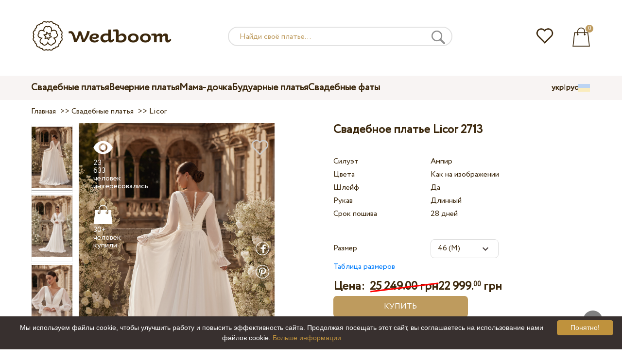

--- FILE ---
content_type: text/html; charset=UTF-8
request_url: https://wedboom.ua/ru/wedding-dresses/licor-2713
body_size: 12089
content:
<!DOCTYPE html><html lang="ru"><head><title>Свадебное платье Licor 2713 – Wedboom.UA – интернет-магазин платьев</title><meta http-equiv="Content-Type" content="text/html; charset=UTF-8"><meta name="description" content="Купить Свадебное платье Licor 2713 с доставкой по Украине. Цена 22 999.00 грн"><meta name="keywords" content="Licor, 2713"><meta name="viewport" content="width=device-width, initial-scale=1"><meta name="theme-color" content="#be9b5e"><link rel="icon" href="/favicon.ico" type="image/x-icon"><link rel="stylesheet" href="https://i.wdb.im/assets/css/normalize.min.css"><link rel="stylesheet" href="https://i.wdb.im/assets/css/style.min.css" media="screen"><head prefix= "og: http://ogp.me/ns# fb: http://ogp.me/ns/fb# product: http://ogp.me/ns/product#"><meta property="og:type" content="og:product" /><meta property="og:title" content="Свадебное платье Licor 2713 – Wedboom.UA – интернет-магазин платьев" /><meta property="og:image" content="https://i.wdb.im/products/licor-2713-1.800x1200.jpg" /><meta property="og:url" content="https://wedboom.ua/ru/wedding-dresses/licor-2713" /><meta property="product:price:amount" content="22999.00"/><meta property="product:price:currency" content="UAH"/><link rel="alternate" href="https://wedboom.ua/ru/wedding-dresses/licor-2713" hreflang="ru-UA"><link rel="alternate" href="https://wedboom.ua/uk/wedding-dresses/licor-2713" hreflang="uk-UA"><link rel="alternate" href="https://wedboom.md/ru/wedding-dresses/licor-2713" hreflang="ru-MD"><link rel="alternate" href="https://wedboom.md/ro/wedding-dresses/licor-2713" hreflang="ro-MD"><link rel="alternate" href="https://wedboom.kz/ru/wedding-dresses/licor-2713" hreflang="ru-KZ"><link rel="alternate" href="https://wedboom.kz/kk/wedding-dresses/licor-2713" hreflang="kk-KZ"><link rel="alternate" href="https://wedboom.pl/wedding-dresses/licor-2713" hreflang="pl-PL"><link rel="alternate" href="https://wedboom.cz/wedding-dresses/licor-2713" hreflang="cs-CZ"><link rel="alternate" href="https://wedboom.de/wedding-dresses/licor-2713" hreflang="de-DE"><link rel="alternate" href="https://wedboom.at/wedding-dresses/licor-2713" hreflang="de-AT"><link rel="alternate" href="https://wedboom.be/fr/wedding-dresses/licor-2713" hreflang="fr-BE"><link rel="alternate" href="https://wedboom.be/nl/wedding-dresses/licor-2713" hreflang="nl-BE"><link rel="alternate" href="https://wedboom.fr/wedding-dresses/licor-2713" hreflang="fr-FR"><link rel="alternate" href="https://wedboom.it/wedding-dresses/licor-2713" hreflang="it-IT"><link rel="alternate" href="https://wedboom.nl/wedding-dresses/licor-2713" hreflang="nl-NL"><link rel="alternate" href="https://wedboom.ro/wedding-dresses/licor-2713" hreflang="ro-RO"><link rel="alternate" href="https://wedboom.ch/de/wedding-dresses/licor-2713" hreflang="de-CH"><link rel="alternate" href="https://wedboom.ch/fr/wedding-dresses/licor-2713" hreflang="fr-CH"><link rel="alternate" href="https://wedboom.ch/it/wedding-dresses/licor-2713" hreflang="it-CH"><link rel="alternate" href="https://wedboom.co.uk/wedding-dresses/licor-2713" hreflang="en-GB"><link rel="alternate" href="https://wedboom.eu/ru/wedding-dresses/licor-2713" hreflang="ru"><link rel="alternate" href="https://wedboom.eu/en/wedding-dresses/licor-2713" hreflang="en"><link rel="alternate" href="https://wedboom.eu/sk/wedding-dresses/licor-2713" hreflang="sk-SK"><link rel="alternate" href="https://wedboom.eu/hu/wedding-dresses/licor-2713" hreflang="hu-HU"><link rel="alternate" href="https://wedboom.eu/bg/wedding-dresses/licor-2713" hreflang="bg-BG"><link rel="alternate" href="https://wedboom.eu/da/wedding-dresses/licor-2713" hreflang="da-DK"><link rel="alternate" href="https://wedboom.eu/lv/wedding-dresses/licor-2713" hreflang="lv-LV"><link rel="alternate" href="https://wedboom.eu/lt/wedding-dresses/licor-2713" hreflang="lt-LT"><link rel="alternate" href="https://wedboom.eu/et/wedding-dresses/licor-2713" hreflang="et-EE"><link rel="alternate" href="https://wedboom.eu/sv/wedding-dresses/licor-2713" hreflang="sv-SE"><link rel="alternate" href="https://wedboom.eu/nn/wedding-dresses/licor-2713" hreflang="nn-NO"><link rel="alternate" href="https://wedboom.eu/fi/wedding-dresses/licor-2713" hreflang="fi-FI"><link rel="alternate" href="https://wedboom.eu/pt/wedding-dresses/licor-2713" hreflang="pt-PT"><link rel="alternate" href="https://wedboom.eu/sr/wedding-dresses/licor-2713" hreflang="sr-RS"><link rel="alternate" href="https://wedboom.eu/sl/wedding-dresses/licor-2713" hreflang="sl-SI"><link rel="alternate" href="https://wedboom.eu/hr/wedding-dresses/licor-2713" hreflang="hr-HR"><link rel="alternate" href="https://wedboom.eu/el/wedding-dresses/licor-2713" hreflang="el-GR"><link rel="alternate" href="https://wedboom.net/wedding-dresses/licor-2713" hreflang="x-default"><link rel="canonical" href="https://wedboom.ua/ru/wedding-dresses/licor-2713" /><link href="https://i.wdb.im/assets/scripts/magiczoomplus/magiczoomplus.css" rel="stylesheet" media="screen"><link href="https://i.wdb.im/assets/scripts/magicscroll/magicscroll.css" rel="stylesheet" media="screen"><link href="https://i.wdb.im/assets/css/mmenu.css" type="text/css" rel="stylesheet"><link href="https://i.wdb.im/assets/css/jquery-ui.min.css" rel="stylesheet" type="text/css"><script src="https://i.wdb.im/assets/js/jquery-1.8.3.min.js"></script><script src="https://i.wdb.im/assets/js/jquery-ui.min.js"></script><script async src='https://www.google.com/recaptcha/api.js'></script><script src="https://i.wdb.im/assets/js/ajax-cart.js"></script><script async src="https://i.wdb.im/assets/js/product-to-session.js"></script><script src="https://i.wdb.im/assets/js/jquery.autocomplete-min.js"></script><script src="https://i.wdb.im/assets/scripts/magiczoomplus/magiczoomplus.js"></script><script src="https://i.wdb.im/assets/scripts/magicscroll/magicscroll.js"></script><script src="https://i.wdb.im/assets/js/mmenu.js"></script><script>	
$(function() {
	$(".input_search").autocomplete({
 serviceUrl:'/ajax/search_products_ru.php',
 minChars:1,
 noCache: false, 
 onSelect:
 function(suggestion){
 $(".input_search").closest('form').submit();
 },
 formatResult:
 function(suggestion, currentValue){
 var reEscape = new RegExp('(\\' + ['/', '.', '*', '+', '?', '|', '(', ')', '[', ']', '{', '}', '\\'].join('|\\') + ')', 'g');
 var pattern = '(' + currentValue.replace(reEscape, '\\$1') + ')';
 return (suggestion.data.image?"<img src='"+suggestion.data.image+"'> ":'') + suggestion.value.replace(new RegExp(pattern, 'gi'), '<strong>$1<\/strong>')+(suggestion.data.price_uah?" <span>"+suggestion.data.price_uah+" грн</span>":'');
 }	
	});
});
$(function() {
	$(".input_search_mob").autocomplete({
 serviceUrl:'/ajax/search_products_ru.php',
 minChars:1,
 noCache: false, 
 onSelect:
 function(suggestion){
 $(".input_search_mob").closest('form').submit();
 },
 formatResult:
 function(suggestion, currentValue){
 var reEscape = new RegExp('(\\' + ['/', '.', '*', '+', '?', '|', '(', ')', '[', ']', '{', '}', '\\'].join('|\\') + ')', 'g');
 var pattern = '(' + currentValue.replace(reEscape, '\\$1') + ')';
 return (suggestion.data.image?"<img src='"+suggestion.data.image+"'> ":'') + suggestion.value.replace(new RegExp(pattern, 'gi'), '<strong>$1<\/strong>')+(suggestion.data.price_uah?" <span>"+suggestion.data.price_uah+" грн</span>":'');
 }	
	});
});
</script><script async src="https://www.googletagmanager.com/gtag/js?id=UA-31393438-1"></script><script>
 window.dataLayer = window.dataLayer || [];
 function gtag(){dataLayer.push(arguments);}
 gtag('js', new Date());
 gtag('config', 'UA-31393438-1');
	</script><script>
 var _gaq = _gaq || [];
 _gaq.push(['_setAccount', 'UA-31393438-1']);
 _gaq.push(['_setDomainName', 'wedboom.ua']);
 _gaq.push(['_trackPageview']);
 (function() {
 var ga = document.createElement('script'); ga.type = 'text/javascript'; ga.async = true;
 ga.src = ('https:' == document.location.protocol ? 'https://ssl' : 'http://www') + '.google-analytics.com/ga.js';
 var s = document.getElementsByTagName('script')[0]; s.parentNode.insertBefore(ga, s);
 })();
	</script><script>(function(w,d,s,l,i){w[l]=w[l]||[];w[l].push({'gtm.start':
new Date().getTime(),event:'gtm.js'});var f=d.getElementsByTagName(s)[0],
j=d.createElement(s),dl=l!='dataLayer'?'&l='+l:'';j.async=true;j.src=
'https://www.googletagmanager.com/gtm.js?id='+i+dl;f.parentNode.insertBefore(j,f);
})(window,document,'script','dataLayer','GTM-{$version->google_gmt|escape}');</script><script>
 !function(f,b,e,v,n,t,s)
 {if(f.fbq)return;n=f.fbq=function(){n.callMethod?
 n.callMethod.apply(n,arguments):n.queue.push(arguments)};
 if(!f._fbq)f._fbq=n;n.push=n;n.loaded=!0;n.version='2.0';
 n.queue=[];t=b.createElement(e);t.async=!0;
 t.src=v;s=b.getElementsByTagName(e)[0];
 s.parentNode.insertBefore(t,s)}(window, document,'script',
 'https://connect.facebook.net/en_US/fbevents.js');
 fbq('init', '677481419402271'); 
 fbq('init', '1165740490281883');
 fbq('track', 'PageView');
</script><script type='application/ld+json'>{"@context":"https://schema.org","@type":"Organization","url":"https://wedboom.eu/","sameAs":["https://www.facebook.com/wedboom","https://www.instagram.com/wedboomstore/"],"@id":"https://wedbooom.eu/#organization","name":"Wedboom","logo":"{$settings->cdn1}/images/logo.png"}</script><script>
document.addEventListener(
"DOMContentLoaded", () => {
new Mmenu( "#my-menu", {
navbar: {
title: "Wedboom.UA – интернет-магазин платьев"
}
});
}
);
</script><script>
$(document).ready(function(){
$(window).scroll(function(){
if ($(this).scrollTop() > 100) {
$('.scrollup').fadeIn();
} else {
$('.scrollup').fadeOut();
}
});
$('.scrollup').click(function(){
$("html, body").animate({ scrollTop: 0 }, 600);
return false;
});
});
</script><script type="application/ld+json">
{
 "@context": "https://schema.org/",
 "@type": "Product",
 "productID":"17135",
 "name": "Свадебное платье Licor 2713",
 "image": ["https://i.wdb.im/products/licor-2713-1.2000x3000w.jpg","https://i.wdb.im/products/licor-2713-2.2000x3000w.jpg","https://i.wdb.im/products/licor-2713-3.2000x3000w.jpg"], 
 "description": "Свадебное платье Licor 2713",
 "sku": "licor-2713",
 "mpn": "licor-2713",
 "brand": {
 "@type": "Thing",
 "name": "Licor"
 },
 "offers": {
 "@type": "Offer",
 "url": "https://wedboom.ua/ru/wedding-dresses/licor-2713",
 "priceCurrency": "UAH",
 "price": "22999.00",
 "priceValidUntil": "2026-01-29",
 "itemCondition": "New",
 "availability": "http://schema.org/InStock",
 "seller": {
 "@type": "Organization",
 "name": "Wedboom"
 }
 }
}
</script><script>
fbq('track', 'ViewContent', {
 content_name: 'Свадебное платье Licor 2713',
 content_ids: ['17135'],
 content_type: 'product',
 product_catalog_id: '384896332174704',
 value: '22999.00',
 currency: 'UAH'
});
</script><script async id="cookieinfo" src="https://i.wdb.im/assets/js/cookieinfo.min.js" data-bg="#38302f" data-fg="#FFFFFF" data-divlinkbg="#bf923d" data-link="#bf923d" data-divlink="#FFFFFF" data-cookie="CookieInfoScript" data-message="Мы используем файлы cookie, чтобы улучшить работу и повысить эффективность сайта. Продолжая посещать этот сайт, вы соглашаетесь на использование нами файлов cookie." data-linkmsg="Больше информации" data-close-text="Понятно!"></script></head><body><noscript><img height="1" width="1" alt="" style="display:none" src="https://www.facebook.com/tr?id=677481419402271&ev=PageView&noscript=1" /></noscript><noscript><img height="1" width="1" alt="" style="display:none" src="https://www.facebook.com/tr?id=1165740490281883&ev=PageView&noscript=1" /></noscript><script>
$(window).scroll(function() {
var height = $(window).scrollTop();
if(height > 130){
$("#header-fixed").slideDown(100);
} else{
$("#header-fixed").slideUp(100);
}
});
</script><div id="header-fixed"><div id="catalog-menu-container-fix"><div id="fixed-catalog"><ul><li><a href="/ru/wedding-dresses/">Свадебные платья</a></li><li><a href="/ru/evening-dresses/">Вечерние платья</a></li><li><a href="/ru/family-look/">Мама-дочка</a></li><li><a href="/ru/boudoir-dresses/">Будуарные платья</a></li><li><a href="/ru/bridal-veils/">Свадебные фаты</a></li></ul></div><div id="fixed-informer"><div class="wishlist_informer"><a href="/ru/wishlist/"><div class="whishlist-informer-off"></div></a></div><div class="cart_informer"><script>
$(document).ready(function(){
 $(".show-cart").click(function(){
 $("#header-fixed > .cart_informer > .data").show();
 $("#header > .cart_informer > .data").show();
 $("#header-mob > .cart_informer > .data").show();
 });
 $(".close-cart").click(function(){
 $("#header-fixed > .cart_informer > .data").hide();
 $("#header > .cart_informer > .data").hide();
 $("#header-mob > .cart_informer > .data").hide();
 });
});
</script><script>
function positionCartModal() {
 const modal = document.querySelector('.modal-cart');
 if (!modal) return;
 const modalHeight = modal.offsetHeight;
 const screenHeight = window.innerHeight;
 if (modalHeight < screenHeight * 0.9) { modal.style.top = '50%'; modal.style.transform = 'translate(-50%, -50%)'; } else { modal.style.top = '5%'; modal.style.transform = 'translateX(-50%)'; } } window.addEventListener('load', positionCartModal); window.addEventListener('resize', positionCartModal); </script><div class="cart-informer-off"></div><span class="informer-items informer-items-full">0</span></a></div><div id="modal_cart" class="modal data" style="display:none"><div class="modal-cart"><div class="close-cart"><a href="#"><img src="https://i.wdb.im/images/close-b.png" alt="закрыть" title="закрыть"></a></div><h4>Корзина</h4><span>Ваша корзина пуста</span></div></div></div></div></div></div><div id="header"><div id="logo"><a href="/ru/"><img src="https://i.wdb.im/images/logo.png" alt="Wedboom.UA" title="Wedboom.UA"></a></div><div id="search"><form action="/ru/search"><input class="input_search" type="text" name="keyword" value="" placeholder="Найди своё платье..."/><input type="hidden" name="lang" value="ru"><input type="image" src="[data-uri]" alt="поиск" title="поиск"></form></div><div class="wishlist_informer"><a href="/ru/wishlist/"><div class="whishlist-informer-off"></div></a></div><div class="cart_informer"><script>
$(document).ready(function(){
 $(".show-cart").click(function(){
 $("#header-fixed > .cart_informer > .data").show();
 $("#header > .cart_informer > .data").show();
 $("#header-mob > .cart_informer > .data").show();
 });
 $(".close-cart").click(function(){
 $("#header-fixed > .cart_informer > .data").hide();
 $("#header > .cart_informer > .data").hide();
 $("#header-mob > .cart_informer > .data").hide();
 });
});
</script><script>
function positionCartModal() {
 const modal = document.querySelector('.modal-cart');
 if (!modal) return;
 const modalHeight = modal.offsetHeight;
 const screenHeight = window.innerHeight;
 if (modalHeight < screenHeight * 0.9) { modal.style.top = '50%'; modal.style.transform = 'translate(-50%, -50%)'; } else { modal.style.top = '5%'; modal.style.transform = 'translateX(-50%)'; } } window.addEventListener('load', positionCartModal); window.addEventListener('resize', positionCartModal); </script><div class="cart-informer-off"></div><span class="informer-items informer-items-full">0</span></a></div><div id="modal_cart" class="modal data" style="display:none"><div class="modal-cart"><div class="close-cart"><a href="#"><img src="https://i.wdb.im/images/close-b.png" alt="закрыть" title="закрыть"></a></div><h4>Корзина</h4><span>Ваша корзина пуста</span></div></div></div></div><div id="header-mob"><div id="menu"><a href="#my-menu"></a></div><div id="search-mob-h"><a href="#"></a></div><div id="logo-mob"><a href="/ru/"></a></div><div class="wishlist_informer"><a href="/ru/wishlist/"><div class="whishlist-informer-off"></div></a></div><div class="cart_informer"><script>
$(document).ready(function(){
 $(".show-cart").click(function(){
 $("#header-fixed > .cart_informer > .data").show();
 $("#header > .cart_informer > .data").show();
 $("#header-mob > .cart_informer > .data").show();
 });
 $(".close-cart").click(function(){
 $("#header-fixed > .cart_informer > .data").hide();
 $("#header > .cart_informer > .data").hide();
 $("#header-mob > .cart_informer > .data").hide();
 });
});
</script><script>
function positionCartModal() {
 const modal = document.querySelector('.modal-cart');
 if (!modal) return;
 const modalHeight = modal.offsetHeight;
 const screenHeight = window.innerHeight;
 if (modalHeight < screenHeight * 0.9) { modal.style.top = '50%'; modal.style.transform = 'translate(-50%, -50%)'; } else { modal.style.top = '5%'; modal.style.transform = 'translateX(-50%)'; } } window.addEventListener('load', positionCartModal); window.addEventListener('resize', positionCartModal); </script><div class="cart-informer-off"></div><span class="informer-items informer-items-full">0</span></a></div><div id="modal_cart" class="modal data" style="display:none"><div class="modal-cart"><div class="close-cart"><a href="#"><img src="https://i.wdb.im/images/close-b.png" alt="закрыть" title="закрыть"></a></div><h4>Корзина</h4><span>Ваша корзина пуста</span></div></div></div></div><div id="modal-search" class="modal"><script>
$(document).ready(function(){
 $("#hide-search").click(function(){
 $("#search-mob").hide();
 $("#modal-search").hide();
 MagicSlideshow.play('slideshow-1');
 });
 $("#search-mob-h").click(function(){
 $("#search-mob").show();
 $("#modal-search").show();
 MagicSlideshow.pause('slideshow-1');
 });	
});
</script><div id="search-mob"><img id="hide-search" src="https://i.wdb.im/images/px.png" alt="закрыть"><form action="/ru/search"><input class="input_search_mob" type="text" name="keyword" value="" placeholder="Найди своё платье..."/><input type="hidden" name="lang" value="ru"><input type="image" src="[data-uri]" alt="поиск" title="поиск"></form></div></div><script>
	window.onscroll = function() {myFunction()};
	var header = document.getElementById("header-mob");
	var sticky = header.offsetTop;
	function myFunction() {
 if (window.pageYOffset > sticky) {
 header.classList.add("sticky");
 } else {
 header.classList.remove("sticky");
 }
	}	
	</script><div id="catalog-menu"><div id="catalog-menu-container"><ul><li><a href="/ru/wedding-dresses/">Свадебные платья</a></li><li><a href="/ru/evening-dresses/">Вечерние платья</a></li><li><a href="/ru/family-look/">Мама-дочка</a></li><li><a href="/ru/boudoir-dresses/">Будуарные платья</a></li><li><a href="/ru/bridal-veils/">Свадебные фаты</a></li></ul><div id="versions"><div id="langs"><a href="https://wedboom.ua/uk/wedding-dresses/licor-2713">укр</a><span class="sep">|</span><a href="https://wedboom.ua/ru/wedding-dresses/licor-2713">рус</a></div><div id="flags"><a href="#" onclick="document.getElementById('international').style.display='block';MagicSlideshow.pause('slideshow-1');return false;"><img class="ua flag" src="https://i.wdb.im/images/px.png" alt=""></a></div></div></div></div><div id="international" class="modal" style="display:none"><div class="modal-vers"><div id="close-lang"><a href="#" onclick="document.getElementById('international').style.display='none';return false;"><img src="[data-uri]" alt="закрыть" title="закрыть"></a></div><div class="international"><ul class="in-1"><li class="at"><a href="https://wedboom.at/wedding-dresses/licor-2713" rel="nofollow">Österreich<span class="language">(Austria)</span></a><li class="be"><a href="https://wedboom.be/wedding-dresses/licor-2713" rel="nofollow">Belgique<span class="language">(Belgium)</span></a><li class="bg"><a href="https://wedboom.eu/bg/wedding-dresses/licor-2713" rel="nofollow">България<span class="language">(Bulgaria)</span></a></li><li class="hr"><a href="https://wedboom.eu/hr/wedding-dresses/licor-2713" rel="nofollow">Hrvatska<span class="language">(Croatia)</span></a></li><li class="cz"><a href="https://wedboom.cz/wedding-dresses/licor-2713" rel="nofollow">Česko<span class="language">(Czechia)</span></a><li class="da"><a href="https://wedboom.eu/da/wedding-dresses/licor-2713" rel="nofollow">Danmark<span class="language">(Denmark)</span></a></li><li class="et"><a href="https://wedboom.eu/et/wedding-dresses/licor-2713" rel="nofollow">Eesti<span class="language">(Estonia)</span></a></li><li class="fi"><a href="https://wedboom.eu/fi/wedding-dresses/licor-2713" rel="nofollow">Suomi<span class="language">(Finland)</span></a></li><li class="fr"><a href="https://wedboom.fr/wedding-dresses/licor-2713" rel="nofollow">France<span class="language">(France)</span></a><li class="de"><a href="https://wedboom.de/wedding-dresses/licor-2713" rel="nofollow">Deutschland<span class="language">(Germany)</span></a><li class="el"><a href="https://wedboom.eu/el/wedding-dresses/licor-2713" rel="nofollow">Ελλάδα<span class="language">(Greece)</span></a></li></ul><ul class="in-2"><li class="hu"><a href="https://wedboom.eu/hu/wedding-dresses/licor-2713" rel="nofollow">Magyarország<span class="language">(Hungary)</span></a></li><li class="it"><a href="https://wedboom.it/wedding-dresses/licor-2713" rel="nofollow">Italia<span class="language">(Italy)</span></a><li class="kz"><a href="https://wedboom.kz/kk/wedding-dresses/licor-2713" rel="nofollow">Қазақстан<span class="language">(Kazakhstan)</span></a><li class="lv"><a href="https://wedboom.eu/lv/wedding-dresses/licor-2713" rel="nofollow">Latvija<span class="language">(Latvia)</span></a></li><li class="lt"><a href="https://wedboom.eu/lt/wedding-dresses/licor-2713" rel="nofollow">Lietuva<span class="language">(Lithuania)</span></a></li><li class="md"><a href="https://wedboom.md/ro/wedding-dresses/licor-2713" rel="nofollow">Moldova<span class="language">(Moldova)</span></a><li class="nl"><a href="https://wedboom.nl/wedding-dresses/licor-2713" rel="nofollow">Nederland<span class="language">(Netherlands)</span></a><li class="nn"><a href="https://wedboom.eu/nn/wedding-dresses/licor-2713" rel="nofollow">Noreg<span class="language">(Norway)</span></a></li><li class="pl"><a href="https://wedboom.pl/wedding-dresses/licor-2713" rel="nofollow">Polska<span class="language">(Poland)</span></a><li class="pt"><a href="https://wedboom.eu/pt/wedding-dresses/licor-2713" rel="nofollow">Portugal<span class="language">(Portugal)</span></a></li><li class="ro"><a href="https://wedboom.ro/wedding-dresses/licor-2713" rel="nofollow">România<span class="language">(Romania)</span></a></ul><ul class="in-3"><li class="sr"><a href="https://wedboom.eu/sr/wedding-dresses/licor-2713" rel="nofollow">Србија<span class="language">(Serbia)</span></a></li><li class="sk"><a href="https://wedboom.eu/sk/wedding-dresses/licor-2713" rel="nofollow">Slovensko<span class="language">(Slovakia)</span></a></li><li class="sl"><a href="https://wedboom.eu/sl/wedding-dresses/licor-2713" rel="nofollow">Slovenija<span class="language">(Slovenia)</span></a></li><li class="es"><a href="https://wedboom.es/wedding-dresses/licor-2713" rel="nofollow">España<span class="language">(Spain)</span></a><li class="sv"><a href="https://wedboom.eu/sv/wedding-dresses/licor-2713" rel="nofollow">Sverige<span class="language">(Sweden)</span></a></li><li class="ch"><a href="https://wedboom.ch/de/wedding-dresses/licor-2713" rel="nofollow">Schweiz<span class="language">(Switzerland)</span></a><li class="ua"><a href="https://wedboom.ua/uk/wedding-dresses/licor-2713" rel="nofollow">Україна<span class="language">(Ukraine)</span></a><li class="uk"><a href="https://wedboom.co.uk/wedding-dresses/licor-2713" rel="nofollow">United Kingdom<span class="language">(UK)</span></a><li class="eu"><a href="https://wedboom.eu/en/wedding-dresses/licor-2713" rel="nofollow">Europe<span class="language">(English)</span></a><li class="net"><a href="https://wedboom.net/wedding-dresses/licor-2713" rel="nofollow">International<span class="language">(English)</span></a></ul></div></div></div><script>
document.addEventListener('click', function (event) {
 const modal = event.target.closest('.modal');
 if (!modal) return;
 if (!event.target.closest('.modal-cart, .modal-vers, .modal-pay, .modal-sizes, #search-mob, #filter_block')) {
 modal.style.display = 'none';
 }
});
</script><div id="content"><script>
$(document).ready(function() {
 $('.share').click(function(e) {
 e.preventDefault();
 window.open($(this).attr('href'), 'fbShareWindow', 'height=450, width=550, top=' + ($(window).height() / 2 - 275) + ', left=' + ($(window).width() / 2 - 225) + ', toolbar=0, location=0, menubar=0, directories=0, scrollbars=0');
 return false;
 });
});
</script><script>
$(document).ready(function() {
$('.linkPinIt').click(function() {
 var url = $(this).attr('href');
 var media = $(this).attr('data-image');
 var desc = $(this).attr('data-desc');
 window.open("//www.pinterest.com/pin/create/button/"+
 "?url="+url+
 "&media="+media+
 "&description="+desc,"_blank", "toolbar=no, scrollbars=no, resizable=no, top=0, right=0, width=750, height=320");
 return false;
	});
});
$(window).scroll(function() {
var height = $(window).scrollTop();
if(height > 850){
$("#floating-add-to-cart").slideDown(100);
} else{
$("#floating-add-to-cart").slideUp(100);
}
});
</script><div class="content-container"><div id="path" xmlns:v="https://rdf.data-vocabulary.org/#"><a href="/ru/" property="v:url" title="Wedboom.UA – интернет-магазин платьев"><span typeof="v:Breadcrumb" property="v:title">Главная</span></a>&nbsp; >>&nbsp;<a href="/ru/wedding-dresses/" property="v:url" class="item_link" title="Свадебные платья"><span typeof="v:Breadcrumb" property="v:title">Свадебные платья</span></a>
&nbsp;>>&nbsp;<a href="/ru/wedding-dresses/licor/" property="v:url" class="item_link"><span typeof="v:Breadcrumb" property="v:title">Licor</span></a></div><div id="product-images"><div class="MagicScroll mcs-border" data-options="orientation: vertical; items: 4; arrows: inside; loop: off;"><a data-zoom-id="zoom-pictures" href="https://i.wdb.im/products/licor-2713-1.2000x3000w.jpg" data-image="https://i.wdb.im/products/licor-2713-1.800x1200.jpg"><img src="https://i.wdb.im/products/licor-2713-1.800x1200.jpg" alt="Свадебное платье Licor 2713"></a><a data-zoom-id="zoom-pictures" href="https://i.wdb.im/products/licor-2713-2.2000x3000w.jpg" data-image="https://i.wdb.im/products/licor-2713-2.800x1200.jpg"><img src="https://i.wdb.im/products/licor-2713-2.800x1200.jpg" alt="Свадебное платье Licor 2713"></a><a data-zoom-id="zoom-pictures" href="https://i.wdb.im/products/licor-2713-3.2000x3000w.jpg" data-image="https://i.wdb.im/products/licor-2713-3.800x1200.jpg"><img src="https://i.wdb.im/products/licor-2713-3.800x1200.jpg" alt="Свадебное платье Licor 2713"></a></div><div class="MagicImage "><a data-options="zoomWidth:600px; zoomHeight:450px ;zoomDistance: 100px; textHoverZoomHint: Наведите курсор на изображение, чтобы увеличить;textExpandHint: Нажмите на изображение, чтобы увеличить; textClickZoomHint: Дважды нажмите, чтобы увеличить" href="https://i.wdb.im/products/licor-2713-1.2000x3000w.jpg" class="MagicZoomPlus" id="zoom-pictures"><img class="list" src="https://i.wdb.im/products/licor-2713-1.800x1200.jpg" title="Свадебное платье Licor 2713" alt="Свадебное платье Licor 2713"></a><div class="hover-product"><div class="product-wish"><a href="/ru/wishlist?id=17135" class="addps" id="addToWishListButton" data-id='17135' data-key='wishlist' data-informer='1' data-result-text='<img src="https://i.wdb.im/design/wedboom/images/heart-on.png">'><img src="https://i.wdb.im/design/wedboom/images/heart-off.png" title="добавить в избранное"></a><script>
 var a = document.getElementById('addToWishListButton');
 a.addEventListener(
 'click', 
 function() { 
	fbq('track', 'AddToWishlist', {
 content_ids: ['17135'],
 content_type: 'product',
 product_catalog_id: '384896332174704',
 value: '22999.00',
 currency: 'UAH' 
	}); 
	_gaq.push(['_trackEvent', '[Page Type]', 'Add to Wishlist', '[Свадебное платье Licor 2713]']); 
 },
 false
 );
</script></div><div class="product-views"><img src="https://i.wdb.im/images/px.png" alt="человек интересовались">
23 633 человек интересовались
</div><div class="product-bought"><img src="https://i.wdb.im/images/px.png" alt="человек купили">
30+ человек купили
</div><div class="product-share-pt"><a href="https://wedboom.ua/ru/wedding-dresses/licor-2713" data-image="https://i.wdb.im/products/licor-2713-1.800x1200.jpg" data-desc="Свадебное платье Licor 2713 - Wedboom.UA" class="linkPinIt"><img alt="" src="https://i.wdb.im/images/px.png"></a></div><div class="product-share-fb"><a href="https://www.facebook.com/sharer.php?u=https://wedboom.ua/ru/wedding-dresses/licor-2713" class="share"><img alt="" src="https://i.wdb.im/images/px.png"></a></div></div></div></div><div id="product-cred"><h1>Свадебное платье Licor 2713</h1><form id="cart" action="cart" method="get"><ul class="product-features"><li><label>Силуэт</label><span>Ампир</span></li><li><label>Цвета</label><span>Как на изображении</span></li><li><label>Шлейф</label><span>Да</span></li><li><label>Рукав</label><span>Длинный</span></li><li><label>Срок пошива</label><span>28 дней</span></li><li><span>&nbsp;</span></li><li><select name="variant" style="display:none"><option value="65984">
 Как на изображении
 </option></select></li><li><label>Размер</label><span><select name="size" id="sizes" class="var-select"><option value="40">40 (XS)</option><option value="42">42 (S)</option><option value="44">44 (S)</option><option value="46" selected>46 (M)</option><option value="48">48 (M)</option><option value="50">50 (L)</option><option value="52">52 (L)</option><option value="no">индивидуальный</option></select></span><select id="compute_select"><option id="compute_option">&nbsp;</option></select><script> 
 $(document).ready(function() {
 $("#compute_option").html($('#sizes option:selected').text()); 
 $("#sizes").width($("#compute_select").width()); 
 $('#sizes').change(function(){
 $("#compute_option").html($('#sizes option:selected').text()); 
 $(this).width($("#compute_select").width()); 
 });
 $("#compute_option").html($('#colors option:selected').text()); 
 $("#colors").width($("#compute_select").width()); 
 $('#colors').change(function(){
 $("#compute_option").html($('#colors option:selected').text()); 
 $(this).width($("#compute_select").width()); 
 }); 
 }); 
 </script><script>
 function setAccessType(anonymous) {
 var cell = document.getElementById('credentials');
 var elements = cell.getElementsByTagName('INPUT');
 for (var i = 0; i < elements.length; i++) { if (anonymous) { elements[i].setAttribute('disabled','disabled') } else { elements[i].removeAttribute('disabled') } } } </script><script>
 var select = document.getElementById('sizes'),
 onChange = function(event) {
 var shown = this.options[this.selectedIndex].value == 'no';
 document.getElementById('measurements').style.display = shown ? 'block' : 'none';
 };
 if (select.addEventListener) {
 select.addEventListener('change', onChange, false);
 } else {
 select.attachEvent('onchange', function() {
 onChange.apply(select, arguments);
 });
 }
 </script><table style="display:none;" id="measurements"><tr><td colspan="3"><label class="container">Я не уверена в своих мерках. Уточню позже.<input class="checkmark" onclick="setAccessType(this.checked)" type="checkbox" name="iam" /><span class="checkmark"></span></label></td></tr><tr id="credentials"><td><table><tr><td><b>Обхват груди:</b></td><td><input type="text" class="input_sizes" name="bust" maxlength="6" value="" /> см </td></tr><tr><td><b>Обхват талии:</b></td><td><input type="text" class="input_sizes" name="waist" maxlength="6" value="" /> см </td></tr></table></td><td></td><td><table><tr><td><b>Обхват бедер:</b></td><td><input type="text" class="input_sizes" name="hip" maxlength="6" value="" /> см </td></tr><tr><td><b>Под грудью:</b></td><td><input type="text" class="input_sizes" name="chest" maxlength="6" value="" /> см </td></tr></table></td></tr></table></li><li><a href="#" onclick="document.getElementById('si-zes').style.display='block';return false;">Таблица размеров</a></li></ul><div id="si-zes" class="modal" style="display:none"><div class="modal-sizes"><div id="close-sizes"><a href="#" onclick="document.getElementById('si-zes').style.display='none';return false;"><img src="https://i.wdb.im/images/close-b.png" alt="закрыть" title="закрыть"></a></div><h4>Таблица размеров</h4><div class="modal-si-zes"><table><tbody><tr><th>Размер
</th><td>40 (XS)
</td><td>42 (S)
</td><td>44 (S)
</td><td>46 (M)
</td><td>48 (M)
</td><td>50 (L)
</td><td>52 (L)
</td></tr><tr><th>Обхват груди
</th><td>80
</td><td>84
</td><td>88
</td><td>92
</td><td>96
</td><td>100
</td><td>104
</td></tr><tr><th>Интервал
</th><td>78-82
</td><td>82-86
</td><td>86-90
</td><td>90-94
</td><td>94-98
</td><td>98-102
</td><td>102-107
</td></tr><tr><th>Обхват талии
</th><td>60
</td><td>64
</td><td>68
</td><td>72
</td><td>76
</td><td>80
</td><td>84
</td></tr><tr><th>Интервал
</th><td>59-61
</td><td>63-65
</td><td>67-69
</td><td>71-73
</td><td>75-77
</td><td>79-81
</td><td>83-85
</td></tr><tr><th>Обхват бедер
</th><td>88
</td><td>92
</td><td>96
</td><td>100
</td><td>104
</td><td>108
</td><td>112
</td></tr><tr><th>Интервал
</th><td>86-90
</td><td>90-94
</td><td>94-98
</td><td>98-102
</td><td>102-106
</td><td>106-110
</td><td>110-115
</td></tr></tbody></table></div></div></div><div class="product-price">Цена:&nbsp;
 <span class="strikethrough">25 249.00 грн</span><span class="pric">22 999.<span class="cents">00</span> грн</span></div><input type="submit" class="add-to-cart" id="addToCartButton" value="Купить" data-result-text="Купить"><script>
 var submit = document.getElementById('addToCartButton');
 submit.addEventListener(
 'click', 
 function() { 
 fbq('track', 'AddToCart', {
 content_ids: ['17135'],
 content_type: 'product',
 product_catalog_id: '384896332174704',
 value: '22999.00',
 currency: 'UAH' 
 }); 
 _gaq.push(['_trackEvent', '[Page Type]', 'Add to Cart', '[Свадебное платье Licor 2713]']);
 },
 false
 );
</script><div id="floating-add-to-cart"><div id="floating-left"><div id="floating-price">Цена:&nbsp;<span class="strikethrough">25 249.00 грн</span><span class="pric">22 999.<span class="cents">00</span> грн</span></div></div><div id="floating-right"><input type="submit" class="add-to-cart" id="addToCartButtonF" value="Купить" data-result-text="Купить"><script>
var submitf = document.getElementById('addToCartButtonF');
submitf.addEventListener(
'click', 
function() { 
fbq('track', 'AddToCart', {
 content_ids: ['17135'],
 content_type: 'product',
 product_catalog_id: '384896332174704',
 value: '22999.00',
 currency: 'UAH' 
}); 
_gaq.push(['_trackEvent', '[Page Type]', 'Add to Cart', '[Свадебное платье Licor 2713]']);
},
false
);
</script></div></div></form><ul class="product-features"><li><label>Коллекция</label><span><a href="/ru/collections/contessa-licor/">Licor Contessa</a></span></li><li><label>Трансформер</label><span>Нет</span></li><li><label>Производитель</label><span><a href="/ru/wedding-dresses/licor/">Licor</a></span></li></ul><hr><div id="product-buns-left"><img class="shipping" src="https://i.wdb.im/images/px.png" alt=""><span>Бесплатная доставка</span><img class="warranty" src="https://i.wdb.im/images/px.png" alt=""><span>Гарантия качества</span></div><div id="product-buns-right"><img class="return" src="https://i.wdb.im/images/px.png" alt=""><span>Возврат до 14 дней</span><img class="original" src="https://i.wdb.im/images/px.png" alt=""><span style="padding-top:15px;">Оригинал</span></div></div><script>
 $( function() {
 $( "#product-tabs" ).tabs();
 } );
 </script></div><div id="product-tabs-container"><div class="content-container"><div id="product-tabs"><ul><li><a href="#description">Описание</a></li><li><a href="#questions">Вопрос-ответ</a></li><li><a href="#reviews">Отзывы</a></li></ul><div id="description"><div class="product_description"></div><ul class="features"><li><label>Силуэт</label><span>Ампир</span></li><li><label>Коллекция</label><span><a href="/ru/collections/contessa-licor/">Licor Contessa</a></span></li><li><label>Цвета</label><span>Как на изображении</span></li><li><label>Шлейф</label><span>Да</span></li><li><label>Рукав</label><span>Длинный</span></li><li><label>Трансформер</label><span>Нет</span></li><li><label>Срок пошива</label><span>28 дней</span></li><li><label>Производитель</label><span><a href="/ru/wedding-dresses/licor/">Licor</a>, Украина</span></li></ul></div><div id="questions"><div id="comments"><h4>Вопросы/ответы</h4><span>
 Задайте ваш вопрос первыми
	</span><form class="comment_form" id="add-comment" method="post"><h4>Задать вопрос</h4><textarea class="comment_textarea" id="comment_text" name="text" placeholder="&nbsp;Ваш вопрос"></textarea><input class="input_name" type="text" id="comment_name" name="name" value="" placeholder="&nbsp;&nbsp;&nbsp;Ваше имя" /><div class="g-recaptcha" data-sitekey="6LdrBiwUAAAAAKt95zkSyxbNANowh5eXmNhqb-FM"></div><input type="hidden" name="review" value="0" /><input type="hidden" name="city" value="" /><input class="add-to-cart" type="submit" name="comment" value="Отправить" /></form></div></div><div id="reviews"><div id="comments-reviews"><h4>Отзывы</h4><span>
 Мы будем признательны, если вы оставите отзыв
	</span><form class="comment_form" id="add-review" method="post"><h4>Написать отзыв</h4><textarea class="comment_textarea" id="feedback_text" name="text" placeholder="&nbsp;Ваш отзыв"></textarea><input class="input_name" type="text" id="feedback_name" name="name" value="" placeholder="&nbsp;&nbsp;&nbsp;Ваше имя" /><input class="input_name" type="text" id="feedback_city" name="city" value="" placeholder="&nbsp;&nbsp;&nbsp;Ваш город" /><div class="g-recaptcha" data-sitekey="6LdrBiwUAAAAAKt95zkSyxbNANowh5eXmNhqb-FM"></div><input type="hidden" name="review" value="1" /><input class="add-to-cart" type="submit" name="comment" value="Отправить" /></form></div></div></div></div></div><div id="product-collections"><div class="content-container"><div id="this-collection-hl"><h2>Платья из этой коллекции</h2><a href="/ru/wedding-dresses/licor/">Все платья Licor</a></div><div class="MagicScroll" id="this-collection-items" data-options="pagination: true; items: 4; mode: animation; arrows: inside; loop: on"><a href="/ru/wedding-dresses/licor-2700"><img src="https://i.wdb.im/products/licor-2700-1.400x600.jpg" alt="Свадебное платье Licor 2700"></a><a href="/ru/wedding-dresses/licor-2701"><img src="https://i.wdb.im/products/licor-2701-1.400x600.jpg" alt="Свадебное платье Licor 2701"></a><a href="/ru/wedding-dresses/licor-2702"><img src="https://i.wdb.im/products/licor-2702-1.400x600.jpg" alt="Свадебное платье Licor 2702"></a><a href="/ru/wedding-dresses/licor-2703"><img src="https://i.wdb.im/products/licor-2703-1.400x600.jpg" alt="Свадебное платье Licor 2703"></a><a href="/ru/wedding-dresses/licor-2704"><img src="https://i.wdb.im/products/licor-2704-1.400x600.jpg" alt="Свадебное платье Licor 2704"></a><a href="/ru/wedding-dresses/licor-2705"><img src="https://i.wdb.im/products/licor-2705-1.400x600.jpg" alt="Свадебное платье Licor 2705"></a><a href="/ru/wedding-dresses/licor-2706"><img src="https://i.wdb.im/products/licor-2706-1.400x600.jpg" alt="Свадебное платье Licor 2706"></a><a href="/ru/wedding-dresses/licor-2707"><img src="https://i.wdb.im/products/licor-2707-1.400x600.jpg" alt="Свадебное платье Licor 2707"></a><a href="/ru/wedding-dresses/licor-2708"><img src="https://i.wdb.im/products/licor-2708-1.400x600.jpg" alt="Свадебное платье Licor 2708"></a><a href="/ru/wedding-dresses/licor-2709"><img src="https://i.wdb.im/products/licor-2709-1.400x600.jpg" alt="Свадебное платье Licor 2709"></a><a href="/ru/wedding-dresses/licor-2710"><img src="https://i.wdb.im/products/licor-2710-1.400x600.jpg" alt="Свадебное платье Licor 2710"></a><a href="/ru/wedding-dresses/licor-2711"><img src="https://i.wdb.im/products/licor-2711-1.400x600.jpg" alt="Свадебное платье Licor 2711"></a><a href="/ru/wedding-dresses/licor-2712"><img src="https://i.wdb.im/products/licor-2712-1.400x600.jpg" alt="Свадебное платье Licor 2712"></a><a href="/ru/wedding-dresses/licor-2713"><img src="https://i.wdb.im/products/licor-2713-1.400x600.jpg" alt="Свадебное платье Licor 2713"></a><a href="/ru/wedding-dresses/licor-2714"><img src="https://i.wdb.im/products/licor-2714-2.400x600.jpg" alt="Свадебное платье Licor 2714"></a><a href="/ru/wedding-dresses/licor-2715"><img src="https://i.wdb.im/products/licor-2715-1.400x600.jpg" alt="Свадебное платье Licor 2715"></a><a href="/ru/wedding-dresses/licor-2716"><img src="https://i.wdb.im/products/licor-2716-1.400x600.jpg" alt="Свадебное платье Licor 2716"></a><a href="/ru/wedding-dresses/licor-2717"><img src="https://i.wdb.im/products/licor-2717-1.400x600.jpg" alt="Свадебное платье Licor 2717"></a><a href="/ru/wedding-dresses/licor-2718"><img src="https://i.wdb.im/products/licor-2718-1.400x600.jpg" alt="Свадебное платье Licor 2718"></a><a href="/ru/wedding-dresses/licor-2719"><img src="https://i.wdb.im/products/licor-2719-1.400x600.jpg" alt="Свадебное платье Licor 2719"></a><a href="/ru/wedding-dresses/licor-2720"><img src="https://i.wdb.im/products/licor-2720-1.400x600.jpg" alt="Свадебное платье Licor 2720"></a><a href="/ru/wedding-dresses/licor-2721"><img src="https://i.wdb.im/products/licor-2721-1.400x600.jpg" alt="Свадебное платье Licor 2721"></a><a href="/ru/wedding-dresses/licor-2722"><img src="https://i.wdb.im/products/licor-2722-1.400x600.jpg" alt="Свадебное платье Licor 2722"></a><a href="/ru/wedding-dresses/licor-2723"><img src="https://i.wdb.im/products/licor-2723-1.400x600.jpg" alt="Свадебное платье Licor 2723"></a></div></div></div><div id="close-video"><img class="hide" src="https://i.wdb.im/images/px.png" alt="закрыть"></div></div><div id="footer"><div id="left-footer"></div><div id="logo-footer"><a href="/ru/"><img src="https://i.wdb.im/images/logo-footer.png" alt="Wedboom" title="Wedboom"></a><br /><span>&copy; 2012 - 2026, <a href="https://wedboom.ua/">Wedboom.UA</a>, Все права защищены.</span></div><div id="col-footer-1"><ul><li class="b">Информация</li><li><a href="/ru/help/" title="Помощь">Помощь</a></li><li><a href="/ru/delivery/" title="Оплата и доставка">Оплата и доставка</a></li><li><a href="/ru/return-policy/" title="Политика возврата">Политика возврата</a></li><li><a href="/ru/public-offer/" title="Договор публичной оферты">Договор публичной оферты</a></li><li><a href="/ru/privacy-policy/" title="Политика конфиденциальности">Политика конфиденциальности</a></li><li><a href="/ru/sizes/" title="Размеры">Размеры</a></li></ul></div><div id="col-footer-2"><ul><li class="b">О нас</li><li><a href="/ru/why-us/" title="Почему мы">Почему мы</a></li><li><a href="/ru/reviews/" title="Отзывы">Отзывы</a></li><li><a href="/ru/contacts/" title="Контакты">Контакты</a></li><li>&nbsp;</li></ul><div id="vers-mob"><a href="#" onclick="document.getElementById('international').style.display='block';return false;"><img class="flag ua" src="https://i.wdb.im/images/px.png" alt=""></a><a href="https://wedboom.ua/uk/wedding-dresses/licor-2713">uk</a><span class="sep">|</span><a href="https://wedboom.ua/ru/wedding-dresses/licor-2713">ru</a></div></div><div id="col-footer-3"></div><div id="social-footer"><a href="https://www.instagram.com/wedboomstore/" target="_blank"><img class="instagram-img" src="https://i.wdb.im/images/px.png" alt="Instagram" title="Instagram"></a><a href="https://www.facebook.com/wedboom/" target="_blank"><img class="facebook-img" src="https://i.wdb.im/images/px.png" alt="Facebook" title="Facebook"></a></div></div><nav id="my-menu"><ul><li class="b-m">Каталог</li><li class="l-m"><a href="/ru/wedding-dresses/">Свадебные платья</a></li><li class="l-m"><a href="/ru/evening-dresses/">Вечерние платья</a></li><li class="l-m"><a href="/ru/family-look/">Мама-дочка</a></li><li class="l-m"><a href="/ru/boudoir-dresses/">Будуарные платья</a></li><li class="l-m"><a href="/ru/bridal-veils/">Свадебные фаты</a></li><li class="b-m">Связь с нами</li><li class="img-m1"><a href="https://m.me/wedboom/"><img class="messenger-img" src="https://i.wdb.im/images/px.png" alt="Messenger" title="Messenger"></a><a href="https://wdb.im/wa"><img class="whatsapp-img" src="https://i.wdb.im/images/px.png" alt="WhatsApp" title="WhatsApp"></a><a href="viber://pa?chatURI=wedboom"><img class="viber-img" src="https://i.wdb.im/images/px.png" alt="Viber" title="Viber"></a></li><li class="b-m">Следите за нами</li><li class="img-m2"><a href="https://www.instagram.com/wedboomstore/" target="_blank"><img class="instagram-img" src="https://i.wdb.im/images/px.png" alt="Instagram" title="Instagram"></a><a href="https://www.facebook.com/wedboom/" target="_blank"><img class="facebook-img" src="https://i.wdb.im/images/px.png" alt="Facebook" title="Facebook"></a></li></ul></nav><a href="#" class="scrollup">Наверх</a></body></html>

--- FILE ---
content_type: text/html; charset=utf-8
request_url: https://www.google.com/recaptcha/api2/anchor?ar=1&k=6LdrBiwUAAAAAKt95zkSyxbNANowh5eXmNhqb-FM&co=aHR0cHM6Ly93ZWRib29tLnVhOjQ0Mw..&hl=en&v=PoyoqOPhxBO7pBk68S4YbpHZ&size=normal&anchor-ms=20000&execute-ms=30000&cb=cikw0le0gxpc
body_size: 49168
content:
<!DOCTYPE HTML><html dir="ltr" lang="en"><head><meta http-equiv="Content-Type" content="text/html; charset=UTF-8">
<meta http-equiv="X-UA-Compatible" content="IE=edge">
<title>reCAPTCHA</title>
<style type="text/css">
/* cyrillic-ext */
@font-face {
  font-family: 'Roboto';
  font-style: normal;
  font-weight: 400;
  font-stretch: 100%;
  src: url(//fonts.gstatic.com/s/roboto/v48/KFO7CnqEu92Fr1ME7kSn66aGLdTylUAMa3GUBHMdazTgWw.woff2) format('woff2');
  unicode-range: U+0460-052F, U+1C80-1C8A, U+20B4, U+2DE0-2DFF, U+A640-A69F, U+FE2E-FE2F;
}
/* cyrillic */
@font-face {
  font-family: 'Roboto';
  font-style: normal;
  font-weight: 400;
  font-stretch: 100%;
  src: url(//fonts.gstatic.com/s/roboto/v48/KFO7CnqEu92Fr1ME7kSn66aGLdTylUAMa3iUBHMdazTgWw.woff2) format('woff2');
  unicode-range: U+0301, U+0400-045F, U+0490-0491, U+04B0-04B1, U+2116;
}
/* greek-ext */
@font-face {
  font-family: 'Roboto';
  font-style: normal;
  font-weight: 400;
  font-stretch: 100%;
  src: url(//fonts.gstatic.com/s/roboto/v48/KFO7CnqEu92Fr1ME7kSn66aGLdTylUAMa3CUBHMdazTgWw.woff2) format('woff2');
  unicode-range: U+1F00-1FFF;
}
/* greek */
@font-face {
  font-family: 'Roboto';
  font-style: normal;
  font-weight: 400;
  font-stretch: 100%;
  src: url(//fonts.gstatic.com/s/roboto/v48/KFO7CnqEu92Fr1ME7kSn66aGLdTylUAMa3-UBHMdazTgWw.woff2) format('woff2');
  unicode-range: U+0370-0377, U+037A-037F, U+0384-038A, U+038C, U+038E-03A1, U+03A3-03FF;
}
/* math */
@font-face {
  font-family: 'Roboto';
  font-style: normal;
  font-weight: 400;
  font-stretch: 100%;
  src: url(//fonts.gstatic.com/s/roboto/v48/KFO7CnqEu92Fr1ME7kSn66aGLdTylUAMawCUBHMdazTgWw.woff2) format('woff2');
  unicode-range: U+0302-0303, U+0305, U+0307-0308, U+0310, U+0312, U+0315, U+031A, U+0326-0327, U+032C, U+032F-0330, U+0332-0333, U+0338, U+033A, U+0346, U+034D, U+0391-03A1, U+03A3-03A9, U+03B1-03C9, U+03D1, U+03D5-03D6, U+03F0-03F1, U+03F4-03F5, U+2016-2017, U+2034-2038, U+203C, U+2040, U+2043, U+2047, U+2050, U+2057, U+205F, U+2070-2071, U+2074-208E, U+2090-209C, U+20D0-20DC, U+20E1, U+20E5-20EF, U+2100-2112, U+2114-2115, U+2117-2121, U+2123-214F, U+2190, U+2192, U+2194-21AE, U+21B0-21E5, U+21F1-21F2, U+21F4-2211, U+2213-2214, U+2216-22FF, U+2308-230B, U+2310, U+2319, U+231C-2321, U+2336-237A, U+237C, U+2395, U+239B-23B7, U+23D0, U+23DC-23E1, U+2474-2475, U+25AF, U+25B3, U+25B7, U+25BD, U+25C1, U+25CA, U+25CC, U+25FB, U+266D-266F, U+27C0-27FF, U+2900-2AFF, U+2B0E-2B11, U+2B30-2B4C, U+2BFE, U+3030, U+FF5B, U+FF5D, U+1D400-1D7FF, U+1EE00-1EEFF;
}
/* symbols */
@font-face {
  font-family: 'Roboto';
  font-style: normal;
  font-weight: 400;
  font-stretch: 100%;
  src: url(//fonts.gstatic.com/s/roboto/v48/KFO7CnqEu92Fr1ME7kSn66aGLdTylUAMaxKUBHMdazTgWw.woff2) format('woff2');
  unicode-range: U+0001-000C, U+000E-001F, U+007F-009F, U+20DD-20E0, U+20E2-20E4, U+2150-218F, U+2190, U+2192, U+2194-2199, U+21AF, U+21E6-21F0, U+21F3, U+2218-2219, U+2299, U+22C4-22C6, U+2300-243F, U+2440-244A, U+2460-24FF, U+25A0-27BF, U+2800-28FF, U+2921-2922, U+2981, U+29BF, U+29EB, U+2B00-2BFF, U+4DC0-4DFF, U+FFF9-FFFB, U+10140-1018E, U+10190-1019C, U+101A0, U+101D0-101FD, U+102E0-102FB, U+10E60-10E7E, U+1D2C0-1D2D3, U+1D2E0-1D37F, U+1F000-1F0FF, U+1F100-1F1AD, U+1F1E6-1F1FF, U+1F30D-1F30F, U+1F315, U+1F31C, U+1F31E, U+1F320-1F32C, U+1F336, U+1F378, U+1F37D, U+1F382, U+1F393-1F39F, U+1F3A7-1F3A8, U+1F3AC-1F3AF, U+1F3C2, U+1F3C4-1F3C6, U+1F3CA-1F3CE, U+1F3D4-1F3E0, U+1F3ED, U+1F3F1-1F3F3, U+1F3F5-1F3F7, U+1F408, U+1F415, U+1F41F, U+1F426, U+1F43F, U+1F441-1F442, U+1F444, U+1F446-1F449, U+1F44C-1F44E, U+1F453, U+1F46A, U+1F47D, U+1F4A3, U+1F4B0, U+1F4B3, U+1F4B9, U+1F4BB, U+1F4BF, U+1F4C8-1F4CB, U+1F4D6, U+1F4DA, U+1F4DF, U+1F4E3-1F4E6, U+1F4EA-1F4ED, U+1F4F7, U+1F4F9-1F4FB, U+1F4FD-1F4FE, U+1F503, U+1F507-1F50B, U+1F50D, U+1F512-1F513, U+1F53E-1F54A, U+1F54F-1F5FA, U+1F610, U+1F650-1F67F, U+1F687, U+1F68D, U+1F691, U+1F694, U+1F698, U+1F6AD, U+1F6B2, U+1F6B9-1F6BA, U+1F6BC, U+1F6C6-1F6CF, U+1F6D3-1F6D7, U+1F6E0-1F6EA, U+1F6F0-1F6F3, U+1F6F7-1F6FC, U+1F700-1F7FF, U+1F800-1F80B, U+1F810-1F847, U+1F850-1F859, U+1F860-1F887, U+1F890-1F8AD, U+1F8B0-1F8BB, U+1F8C0-1F8C1, U+1F900-1F90B, U+1F93B, U+1F946, U+1F984, U+1F996, U+1F9E9, U+1FA00-1FA6F, U+1FA70-1FA7C, U+1FA80-1FA89, U+1FA8F-1FAC6, U+1FACE-1FADC, U+1FADF-1FAE9, U+1FAF0-1FAF8, U+1FB00-1FBFF;
}
/* vietnamese */
@font-face {
  font-family: 'Roboto';
  font-style: normal;
  font-weight: 400;
  font-stretch: 100%;
  src: url(//fonts.gstatic.com/s/roboto/v48/KFO7CnqEu92Fr1ME7kSn66aGLdTylUAMa3OUBHMdazTgWw.woff2) format('woff2');
  unicode-range: U+0102-0103, U+0110-0111, U+0128-0129, U+0168-0169, U+01A0-01A1, U+01AF-01B0, U+0300-0301, U+0303-0304, U+0308-0309, U+0323, U+0329, U+1EA0-1EF9, U+20AB;
}
/* latin-ext */
@font-face {
  font-family: 'Roboto';
  font-style: normal;
  font-weight: 400;
  font-stretch: 100%;
  src: url(//fonts.gstatic.com/s/roboto/v48/KFO7CnqEu92Fr1ME7kSn66aGLdTylUAMa3KUBHMdazTgWw.woff2) format('woff2');
  unicode-range: U+0100-02BA, U+02BD-02C5, U+02C7-02CC, U+02CE-02D7, U+02DD-02FF, U+0304, U+0308, U+0329, U+1D00-1DBF, U+1E00-1E9F, U+1EF2-1EFF, U+2020, U+20A0-20AB, U+20AD-20C0, U+2113, U+2C60-2C7F, U+A720-A7FF;
}
/* latin */
@font-face {
  font-family: 'Roboto';
  font-style: normal;
  font-weight: 400;
  font-stretch: 100%;
  src: url(//fonts.gstatic.com/s/roboto/v48/KFO7CnqEu92Fr1ME7kSn66aGLdTylUAMa3yUBHMdazQ.woff2) format('woff2');
  unicode-range: U+0000-00FF, U+0131, U+0152-0153, U+02BB-02BC, U+02C6, U+02DA, U+02DC, U+0304, U+0308, U+0329, U+2000-206F, U+20AC, U+2122, U+2191, U+2193, U+2212, U+2215, U+FEFF, U+FFFD;
}
/* cyrillic-ext */
@font-face {
  font-family: 'Roboto';
  font-style: normal;
  font-weight: 500;
  font-stretch: 100%;
  src: url(//fonts.gstatic.com/s/roboto/v48/KFO7CnqEu92Fr1ME7kSn66aGLdTylUAMa3GUBHMdazTgWw.woff2) format('woff2');
  unicode-range: U+0460-052F, U+1C80-1C8A, U+20B4, U+2DE0-2DFF, U+A640-A69F, U+FE2E-FE2F;
}
/* cyrillic */
@font-face {
  font-family: 'Roboto';
  font-style: normal;
  font-weight: 500;
  font-stretch: 100%;
  src: url(//fonts.gstatic.com/s/roboto/v48/KFO7CnqEu92Fr1ME7kSn66aGLdTylUAMa3iUBHMdazTgWw.woff2) format('woff2');
  unicode-range: U+0301, U+0400-045F, U+0490-0491, U+04B0-04B1, U+2116;
}
/* greek-ext */
@font-face {
  font-family: 'Roboto';
  font-style: normal;
  font-weight: 500;
  font-stretch: 100%;
  src: url(//fonts.gstatic.com/s/roboto/v48/KFO7CnqEu92Fr1ME7kSn66aGLdTylUAMa3CUBHMdazTgWw.woff2) format('woff2');
  unicode-range: U+1F00-1FFF;
}
/* greek */
@font-face {
  font-family: 'Roboto';
  font-style: normal;
  font-weight: 500;
  font-stretch: 100%;
  src: url(//fonts.gstatic.com/s/roboto/v48/KFO7CnqEu92Fr1ME7kSn66aGLdTylUAMa3-UBHMdazTgWw.woff2) format('woff2');
  unicode-range: U+0370-0377, U+037A-037F, U+0384-038A, U+038C, U+038E-03A1, U+03A3-03FF;
}
/* math */
@font-face {
  font-family: 'Roboto';
  font-style: normal;
  font-weight: 500;
  font-stretch: 100%;
  src: url(//fonts.gstatic.com/s/roboto/v48/KFO7CnqEu92Fr1ME7kSn66aGLdTylUAMawCUBHMdazTgWw.woff2) format('woff2');
  unicode-range: U+0302-0303, U+0305, U+0307-0308, U+0310, U+0312, U+0315, U+031A, U+0326-0327, U+032C, U+032F-0330, U+0332-0333, U+0338, U+033A, U+0346, U+034D, U+0391-03A1, U+03A3-03A9, U+03B1-03C9, U+03D1, U+03D5-03D6, U+03F0-03F1, U+03F4-03F5, U+2016-2017, U+2034-2038, U+203C, U+2040, U+2043, U+2047, U+2050, U+2057, U+205F, U+2070-2071, U+2074-208E, U+2090-209C, U+20D0-20DC, U+20E1, U+20E5-20EF, U+2100-2112, U+2114-2115, U+2117-2121, U+2123-214F, U+2190, U+2192, U+2194-21AE, U+21B0-21E5, U+21F1-21F2, U+21F4-2211, U+2213-2214, U+2216-22FF, U+2308-230B, U+2310, U+2319, U+231C-2321, U+2336-237A, U+237C, U+2395, U+239B-23B7, U+23D0, U+23DC-23E1, U+2474-2475, U+25AF, U+25B3, U+25B7, U+25BD, U+25C1, U+25CA, U+25CC, U+25FB, U+266D-266F, U+27C0-27FF, U+2900-2AFF, U+2B0E-2B11, U+2B30-2B4C, U+2BFE, U+3030, U+FF5B, U+FF5D, U+1D400-1D7FF, U+1EE00-1EEFF;
}
/* symbols */
@font-face {
  font-family: 'Roboto';
  font-style: normal;
  font-weight: 500;
  font-stretch: 100%;
  src: url(//fonts.gstatic.com/s/roboto/v48/KFO7CnqEu92Fr1ME7kSn66aGLdTylUAMaxKUBHMdazTgWw.woff2) format('woff2');
  unicode-range: U+0001-000C, U+000E-001F, U+007F-009F, U+20DD-20E0, U+20E2-20E4, U+2150-218F, U+2190, U+2192, U+2194-2199, U+21AF, U+21E6-21F0, U+21F3, U+2218-2219, U+2299, U+22C4-22C6, U+2300-243F, U+2440-244A, U+2460-24FF, U+25A0-27BF, U+2800-28FF, U+2921-2922, U+2981, U+29BF, U+29EB, U+2B00-2BFF, U+4DC0-4DFF, U+FFF9-FFFB, U+10140-1018E, U+10190-1019C, U+101A0, U+101D0-101FD, U+102E0-102FB, U+10E60-10E7E, U+1D2C0-1D2D3, U+1D2E0-1D37F, U+1F000-1F0FF, U+1F100-1F1AD, U+1F1E6-1F1FF, U+1F30D-1F30F, U+1F315, U+1F31C, U+1F31E, U+1F320-1F32C, U+1F336, U+1F378, U+1F37D, U+1F382, U+1F393-1F39F, U+1F3A7-1F3A8, U+1F3AC-1F3AF, U+1F3C2, U+1F3C4-1F3C6, U+1F3CA-1F3CE, U+1F3D4-1F3E0, U+1F3ED, U+1F3F1-1F3F3, U+1F3F5-1F3F7, U+1F408, U+1F415, U+1F41F, U+1F426, U+1F43F, U+1F441-1F442, U+1F444, U+1F446-1F449, U+1F44C-1F44E, U+1F453, U+1F46A, U+1F47D, U+1F4A3, U+1F4B0, U+1F4B3, U+1F4B9, U+1F4BB, U+1F4BF, U+1F4C8-1F4CB, U+1F4D6, U+1F4DA, U+1F4DF, U+1F4E3-1F4E6, U+1F4EA-1F4ED, U+1F4F7, U+1F4F9-1F4FB, U+1F4FD-1F4FE, U+1F503, U+1F507-1F50B, U+1F50D, U+1F512-1F513, U+1F53E-1F54A, U+1F54F-1F5FA, U+1F610, U+1F650-1F67F, U+1F687, U+1F68D, U+1F691, U+1F694, U+1F698, U+1F6AD, U+1F6B2, U+1F6B9-1F6BA, U+1F6BC, U+1F6C6-1F6CF, U+1F6D3-1F6D7, U+1F6E0-1F6EA, U+1F6F0-1F6F3, U+1F6F7-1F6FC, U+1F700-1F7FF, U+1F800-1F80B, U+1F810-1F847, U+1F850-1F859, U+1F860-1F887, U+1F890-1F8AD, U+1F8B0-1F8BB, U+1F8C0-1F8C1, U+1F900-1F90B, U+1F93B, U+1F946, U+1F984, U+1F996, U+1F9E9, U+1FA00-1FA6F, U+1FA70-1FA7C, U+1FA80-1FA89, U+1FA8F-1FAC6, U+1FACE-1FADC, U+1FADF-1FAE9, U+1FAF0-1FAF8, U+1FB00-1FBFF;
}
/* vietnamese */
@font-face {
  font-family: 'Roboto';
  font-style: normal;
  font-weight: 500;
  font-stretch: 100%;
  src: url(//fonts.gstatic.com/s/roboto/v48/KFO7CnqEu92Fr1ME7kSn66aGLdTylUAMa3OUBHMdazTgWw.woff2) format('woff2');
  unicode-range: U+0102-0103, U+0110-0111, U+0128-0129, U+0168-0169, U+01A0-01A1, U+01AF-01B0, U+0300-0301, U+0303-0304, U+0308-0309, U+0323, U+0329, U+1EA0-1EF9, U+20AB;
}
/* latin-ext */
@font-face {
  font-family: 'Roboto';
  font-style: normal;
  font-weight: 500;
  font-stretch: 100%;
  src: url(//fonts.gstatic.com/s/roboto/v48/KFO7CnqEu92Fr1ME7kSn66aGLdTylUAMa3KUBHMdazTgWw.woff2) format('woff2');
  unicode-range: U+0100-02BA, U+02BD-02C5, U+02C7-02CC, U+02CE-02D7, U+02DD-02FF, U+0304, U+0308, U+0329, U+1D00-1DBF, U+1E00-1E9F, U+1EF2-1EFF, U+2020, U+20A0-20AB, U+20AD-20C0, U+2113, U+2C60-2C7F, U+A720-A7FF;
}
/* latin */
@font-face {
  font-family: 'Roboto';
  font-style: normal;
  font-weight: 500;
  font-stretch: 100%;
  src: url(//fonts.gstatic.com/s/roboto/v48/KFO7CnqEu92Fr1ME7kSn66aGLdTylUAMa3yUBHMdazQ.woff2) format('woff2');
  unicode-range: U+0000-00FF, U+0131, U+0152-0153, U+02BB-02BC, U+02C6, U+02DA, U+02DC, U+0304, U+0308, U+0329, U+2000-206F, U+20AC, U+2122, U+2191, U+2193, U+2212, U+2215, U+FEFF, U+FFFD;
}
/* cyrillic-ext */
@font-face {
  font-family: 'Roboto';
  font-style: normal;
  font-weight: 900;
  font-stretch: 100%;
  src: url(//fonts.gstatic.com/s/roboto/v48/KFO7CnqEu92Fr1ME7kSn66aGLdTylUAMa3GUBHMdazTgWw.woff2) format('woff2');
  unicode-range: U+0460-052F, U+1C80-1C8A, U+20B4, U+2DE0-2DFF, U+A640-A69F, U+FE2E-FE2F;
}
/* cyrillic */
@font-face {
  font-family: 'Roboto';
  font-style: normal;
  font-weight: 900;
  font-stretch: 100%;
  src: url(//fonts.gstatic.com/s/roboto/v48/KFO7CnqEu92Fr1ME7kSn66aGLdTylUAMa3iUBHMdazTgWw.woff2) format('woff2');
  unicode-range: U+0301, U+0400-045F, U+0490-0491, U+04B0-04B1, U+2116;
}
/* greek-ext */
@font-face {
  font-family: 'Roboto';
  font-style: normal;
  font-weight: 900;
  font-stretch: 100%;
  src: url(//fonts.gstatic.com/s/roboto/v48/KFO7CnqEu92Fr1ME7kSn66aGLdTylUAMa3CUBHMdazTgWw.woff2) format('woff2');
  unicode-range: U+1F00-1FFF;
}
/* greek */
@font-face {
  font-family: 'Roboto';
  font-style: normal;
  font-weight: 900;
  font-stretch: 100%;
  src: url(//fonts.gstatic.com/s/roboto/v48/KFO7CnqEu92Fr1ME7kSn66aGLdTylUAMa3-UBHMdazTgWw.woff2) format('woff2');
  unicode-range: U+0370-0377, U+037A-037F, U+0384-038A, U+038C, U+038E-03A1, U+03A3-03FF;
}
/* math */
@font-face {
  font-family: 'Roboto';
  font-style: normal;
  font-weight: 900;
  font-stretch: 100%;
  src: url(//fonts.gstatic.com/s/roboto/v48/KFO7CnqEu92Fr1ME7kSn66aGLdTylUAMawCUBHMdazTgWw.woff2) format('woff2');
  unicode-range: U+0302-0303, U+0305, U+0307-0308, U+0310, U+0312, U+0315, U+031A, U+0326-0327, U+032C, U+032F-0330, U+0332-0333, U+0338, U+033A, U+0346, U+034D, U+0391-03A1, U+03A3-03A9, U+03B1-03C9, U+03D1, U+03D5-03D6, U+03F0-03F1, U+03F4-03F5, U+2016-2017, U+2034-2038, U+203C, U+2040, U+2043, U+2047, U+2050, U+2057, U+205F, U+2070-2071, U+2074-208E, U+2090-209C, U+20D0-20DC, U+20E1, U+20E5-20EF, U+2100-2112, U+2114-2115, U+2117-2121, U+2123-214F, U+2190, U+2192, U+2194-21AE, U+21B0-21E5, U+21F1-21F2, U+21F4-2211, U+2213-2214, U+2216-22FF, U+2308-230B, U+2310, U+2319, U+231C-2321, U+2336-237A, U+237C, U+2395, U+239B-23B7, U+23D0, U+23DC-23E1, U+2474-2475, U+25AF, U+25B3, U+25B7, U+25BD, U+25C1, U+25CA, U+25CC, U+25FB, U+266D-266F, U+27C0-27FF, U+2900-2AFF, U+2B0E-2B11, U+2B30-2B4C, U+2BFE, U+3030, U+FF5B, U+FF5D, U+1D400-1D7FF, U+1EE00-1EEFF;
}
/* symbols */
@font-face {
  font-family: 'Roboto';
  font-style: normal;
  font-weight: 900;
  font-stretch: 100%;
  src: url(//fonts.gstatic.com/s/roboto/v48/KFO7CnqEu92Fr1ME7kSn66aGLdTylUAMaxKUBHMdazTgWw.woff2) format('woff2');
  unicode-range: U+0001-000C, U+000E-001F, U+007F-009F, U+20DD-20E0, U+20E2-20E4, U+2150-218F, U+2190, U+2192, U+2194-2199, U+21AF, U+21E6-21F0, U+21F3, U+2218-2219, U+2299, U+22C4-22C6, U+2300-243F, U+2440-244A, U+2460-24FF, U+25A0-27BF, U+2800-28FF, U+2921-2922, U+2981, U+29BF, U+29EB, U+2B00-2BFF, U+4DC0-4DFF, U+FFF9-FFFB, U+10140-1018E, U+10190-1019C, U+101A0, U+101D0-101FD, U+102E0-102FB, U+10E60-10E7E, U+1D2C0-1D2D3, U+1D2E0-1D37F, U+1F000-1F0FF, U+1F100-1F1AD, U+1F1E6-1F1FF, U+1F30D-1F30F, U+1F315, U+1F31C, U+1F31E, U+1F320-1F32C, U+1F336, U+1F378, U+1F37D, U+1F382, U+1F393-1F39F, U+1F3A7-1F3A8, U+1F3AC-1F3AF, U+1F3C2, U+1F3C4-1F3C6, U+1F3CA-1F3CE, U+1F3D4-1F3E0, U+1F3ED, U+1F3F1-1F3F3, U+1F3F5-1F3F7, U+1F408, U+1F415, U+1F41F, U+1F426, U+1F43F, U+1F441-1F442, U+1F444, U+1F446-1F449, U+1F44C-1F44E, U+1F453, U+1F46A, U+1F47D, U+1F4A3, U+1F4B0, U+1F4B3, U+1F4B9, U+1F4BB, U+1F4BF, U+1F4C8-1F4CB, U+1F4D6, U+1F4DA, U+1F4DF, U+1F4E3-1F4E6, U+1F4EA-1F4ED, U+1F4F7, U+1F4F9-1F4FB, U+1F4FD-1F4FE, U+1F503, U+1F507-1F50B, U+1F50D, U+1F512-1F513, U+1F53E-1F54A, U+1F54F-1F5FA, U+1F610, U+1F650-1F67F, U+1F687, U+1F68D, U+1F691, U+1F694, U+1F698, U+1F6AD, U+1F6B2, U+1F6B9-1F6BA, U+1F6BC, U+1F6C6-1F6CF, U+1F6D3-1F6D7, U+1F6E0-1F6EA, U+1F6F0-1F6F3, U+1F6F7-1F6FC, U+1F700-1F7FF, U+1F800-1F80B, U+1F810-1F847, U+1F850-1F859, U+1F860-1F887, U+1F890-1F8AD, U+1F8B0-1F8BB, U+1F8C0-1F8C1, U+1F900-1F90B, U+1F93B, U+1F946, U+1F984, U+1F996, U+1F9E9, U+1FA00-1FA6F, U+1FA70-1FA7C, U+1FA80-1FA89, U+1FA8F-1FAC6, U+1FACE-1FADC, U+1FADF-1FAE9, U+1FAF0-1FAF8, U+1FB00-1FBFF;
}
/* vietnamese */
@font-face {
  font-family: 'Roboto';
  font-style: normal;
  font-weight: 900;
  font-stretch: 100%;
  src: url(//fonts.gstatic.com/s/roboto/v48/KFO7CnqEu92Fr1ME7kSn66aGLdTylUAMa3OUBHMdazTgWw.woff2) format('woff2');
  unicode-range: U+0102-0103, U+0110-0111, U+0128-0129, U+0168-0169, U+01A0-01A1, U+01AF-01B0, U+0300-0301, U+0303-0304, U+0308-0309, U+0323, U+0329, U+1EA0-1EF9, U+20AB;
}
/* latin-ext */
@font-face {
  font-family: 'Roboto';
  font-style: normal;
  font-weight: 900;
  font-stretch: 100%;
  src: url(//fonts.gstatic.com/s/roboto/v48/KFO7CnqEu92Fr1ME7kSn66aGLdTylUAMa3KUBHMdazTgWw.woff2) format('woff2');
  unicode-range: U+0100-02BA, U+02BD-02C5, U+02C7-02CC, U+02CE-02D7, U+02DD-02FF, U+0304, U+0308, U+0329, U+1D00-1DBF, U+1E00-1E9F, U+1EF2-1EFF, U+2020, U+20A0-20AB, U+20AD-20C0, U+2113, U+2C60-2C7F, U+A720-A7FF;
}
/* latin */
@font-face {
  font-family: 'Roboto';
  font-style: normal;
  font-weight: 900;
  font-stretch: 100%;
  src: url(//fonts.gstatic.com/s/roboto/v48/KFO7CnqEu92Fr1ME7kSn66aGLdTylUAMa3yUBHMdazQ.woff2) format('woff2');
  unicode-range: U+0000-00FF, U+0131, U+0152-0153, U+02BB-02BC, U+02C6, U+02DA, U+02DC, U+0304, U+0308, U+0329, U+2000-206F, U+20AC, U+2122, U+2191, U+2193, U+2212, U+2215, U+FEFF, U+FFFD;
}

</style>
<link rel="stylesheet" type="text/css" href="https://www.gstatic.com/recaptcha/releases/PoyoqOPhxBO7pBk68S4YbpHZ/styles__ltr.css">
<script nonce="SqSPT2y2CdtHtTzvI9T1pg" type="text/javascript">window['__recaptcha_api'] = 'https://www.google.com/recaptcha/api2/';</script>
<script type="text/javascript" src="https://www.gstatic.com/recaptcha/releases/PoyoqOPhxBO7pBk68S4YbpHZ/recaptcha__en.js" nonce="SqSPT2y2CdtHtTzvI9T1pg">
      
    </script></head>
<body><div id="rc-anchor-alert" class="rc-anchor-alert"></div>
<input type="hidden" id="recaptcha-token" value="[base64]">
<script type="text/javascript" nonce="SqSPT2y2CdtHtTzvI9T1pg">
      recaptcha.anchor.Main.init("[\x22ainput\x22,[\x22bgdata\x22,\x22\x22,\[base64]/[base64]/[base64]/bmV3IHJbeF0oY1swXSk6RT09Mj9uZXcgclt4XShjWzBdLGNbMV0pOkU9PTM/bmV3IHJbeF0oY1swXSxjWzFdLGNbMl0pOkU9PTQ/[base64]/[base64]/[base64]/[base64]/[base64]/[base64]/[base64]/[base64]\x22,\[base64]\x22,\x22w4hYwpIiw6ErwrDDiBLDnCfDjMOPwrrCpWoswpTDuMOwN0R/[base64]/DqxrCmivDhFBCYnRYAMK4YRHCswLDjlLDh8OVD8OnMMO9wpECS17DhcO6w5jDqcKxL8KrwrZYw4jDg0jCjAJCOH5uwqjDosOkw6PCmsKLwo8Cw4dgK8K9BlfCgsKew7o6wo/CkXbCiXgWw5PDkk9FZsKww5TCr19Dwr4rIMKjw6pHPCN4eAdOVsKqfXESVsOpwpAzXmttw6REwrLDsMKVRsOqw4DDmjPDhsKVIcKJwrEbVsKdw55LwpglZcOJQ8OZUW/CgmjDilXCo8KVeMOcwqxiZMK6w5Y0U8OvJMO5XSrDm8O4HzDCii/DscKRSTjChi9XwqsawoLCjMOSJQzDmcKSw5tww57CpW3DsALCu8K6KzIXTcK3VMKKwrPDqMK/TMO0ehZTHCsswqzCsWLCsMOfwqnCu8OAR8K7BzTCrwd3wrfCu8OfwqfDo8KEBTrCu0kpwp7ClcKZw7l4cgXCgCIlw4ZmwrXDjQx7MMOkQA3Du8KkwrxjeylwdcKdwqsxw4/Ch8OwwpMnwpHDuQArw6RHNsOrVMOQwpVQw6bDucKSwpjCnEpoOQPDhFBtPsO/w6XDvWsAE8O8GcKWwqPCn2tSNRvDhsK3KzrCjwE3McOMw7PDhcKAY3fDs33CkcKTDcOtDVrDlsObP8OKwojDohRuworCvcOKbsK0f8OHwqjCrjRfTg3DjQ3Cozlrw6s9w4fCpMKkPsKfe8KSwrtwOmBMwq/CtMKqw7XClMO7wqEdCARIOMObN8OiwodDbwNewq9nw7PDpMOuw44+wrnDghduwp7CiVsbw6/Dk8OXCVvDkcOuwpJGw5XDoTzCq0DDicKVw7dzwo3Cgn3Dk8Osw5g3QcOQW03DoMKLw5F5G8KCNsKEwrpaw6AqIMOewoZiw48eAi/[base64]/NMO7w4lnwp7DohzDh0Y5wr/DvMOnNsO/J07DuBlaw7NwwpnDrsKtD2HCiXVFOsOpwrTCq8OVZsOIw4XCjXvDiCIzf8KEURFxDMKyLcKRwp4pw7oBwrjDhcKEw5LClFICwpzCom5KYsOdwo4EIMKZOW4DYMO1wo/CmMOPw5HClFTCpsKcwr/Do3bDr1vDhR7DksKZIX3DqTPCuhHDnDZNwpVSwqtGwrDDpg0BwoHCu2ZLw43Dnz/[base64]/Co2ZfC8KOwoRkYmbCsRN3w4HDmwDDj8KEIsKwAcKbBcOiw5YkwqXCkcKqPsOcwqXDosOTBFESw4U/wrvCmsKCUMOrwqY8wrnDusKOwqR+alzCk8K6fsOzE8OVXGJEw556dHAiwoXDmcKrw7hgSMK9McOiKcKrwo3Dj3TCl2Nuw6bDtMOuw7/DvCXDhEcMw400ZD/CrHwwf8Kew41Ww4bChMONYARBJMKVBsKxwpzDoMKWwpTCtsKpD33DrcKUYcOUw5rDjhjDu8KnP2IJwpg4wr/[base64]/DpVTCkhjCvUfCkcK3w73DsyHCpcOcwqnDssK4CWoWw454w5Z8Q8O1QTfDocKhUQDDrsOECWDCtQnDjsKJKsOcYGIPwpzCnFQUw50kwocywqDCmgjDosKQOsKvw6MSYgE9AMOnfsKBJUHCgXhkw40UTmpFw4rCm8K8PFDCmGDCkcKOIWXDnsOLRD5QN8Kew5/[base64]/[base64]/CssOUw5bDjQdmPsOiw7JCwrHDuTUSw7rDpcKEw5bDrsOtw54Ew6fCtsOKwqdCBAZsLkskSwTChxNxMlMDRxIGwpgzw6AZKcKUw4UFZ2PDsMKOQsKNwoMhwp4XwqPCoMOqRydgcxfDjnNFwrDDgx1ew7/Dl8O8E8KoNivCq8OcQFLCrGAkWh/DkMKTw7doVsOYwoYZw4ZywrF2w7LDlcKOfcONwpwEw7h0fcOqJ8Ocw7vDocKsCGZ/[base64]/[base64]/[base64]/DikB6w5zDvcK8wqx6HVrDrcOuZsKfJcOIwo9rQxvDrMOpMwXDjsO3WF5nQsKuw5PCvjXCvcK1w7/CojzCtiIIw7rDosK0acKKw5nCr8Kuw6vCmXTDjBUcDsOcF3/[base64]/FsOKAwsywqoZNMOqwrbDkSw8Bg/Ct8KDwrI/FsOlZnvDgcKXCgJSwpxxwpbDhnPCoG9iMDLCssKmFsKkwponZhNyNSQ6XMKpw4RbJMO1CsKbWR5gw7XDmcKrw7MIMkjCmz3CjMO6PhxVYMKwShPCkV/Drn5MQGI/w5rDt8O9wqfCjn3DpcK0wr0oIMKfw7jCmlnCksKgbsKdw5ouIcKdwr3Dk27DujrCssKPwrfCpzHDrcKtXcOKw4LCpUsWNMKawpV/bMOoQhNPWMOnw5Zywq8bw4LDm30dwqDDt15+RFgOB8KpJQgQEVrDugNdURZUHycNRAfDsBrDiiTCoR7CtcOvNTnDhAHDrH0Fw6XDnAIBwp1qwp/Do1XDkUA7T0LCoT5Rwo/CmX3Dt8OJZXjDunEbwr4jZxrChcO0w6x7w6PCjjAUBQMrwqcydMOTGnvCu8Oow7wHccKfAsKZw5oAwrB1wpZBw7LCtcK+UDfCvRTClsOIS8Kxw4Y8w4PClMO+w5XDkg/Cm0XDpj4wM8Knwqs7wpgaw493VsO4csOAwr/[base64]/DvQdGdxFfRMKcIwMIwojDlyHChsOXwofDqcO/w4rDoQbDgiwNw7jClxPDiF18w5vCvsKcZcK9w4DDmcKsw68cwpJVworCrhoow69lwpRhY8Kew6HDm8OyacOtwrXDiTPCrsO/wp7CiMK3fyrCrMODw58Jw5hBw6kRw5YEw6bDvFnCg8Oaw53DgcK8w7DDmMOyw611wonDpDzDsFI5worDjQ3CqMOQGC8ZTRXDnGfCv1QmAXNfw6zCo8KLwoXDksKjLsONICc1w4Rbw5tSw7nDr8K/wocNScOQbEkVPcOnwqgTw6MkbCd4w7FfeMOTw4ZBwpzCvcKiwqgfwoTDr8KjSsOBKsKSScO/wo7DgcOKwrJnSyQDaBAWE8KDw4vDqMKUwpDDtsOlw6YdwpI5FTEwVWvDj3ppw4RxQMOpwpvDmhjDr8KUAxTCl8Ktw6zCssKGHsKMwrjDvcOWwq7CpBXCmT8wwq/[base64]/w6kAcG97wpTDpBHDo3BnaC0rfsOzw5dkDwwwLMKdw7HDpsOZScO8w6R9Hl83DMOww7ULH8K8w7fCkMOvCMOycx9wwrHCl3rDtsO+LyLDt8KaC2swwrnDtUXCuxrDtlM3w4BrwqZYwrU4wrnCpQfCuiLDgRZ/w54+w7oCw7LDg8KVwo7Cm8OHQ1zDgcOAGi0FwqoKwpB1wpELw6ADHC5rw5PCkcKSwr7Cj8Kaw4RGfEQvwpVzLXnChsOUwpfDtsKMwrwPw70WIW4QEQxDa3p1w4ZSwrHCqcKawo7CuibDp8K2w6/DtWNhw6hAw6Jcw7zCjyzDrsKww4TCgcKzw5LCvxNmVsKOd8OCw5RUeMK8w6XDisONO8OCe8KcwqXCoGYGw7F6w5PDssKtBsOPHkDCq8O7woESw7jDhsOTwoLDoV4awq7DnMOQw6t0wpvDh0A3wpZsJcKUwr/DisKaJS/[base64]/[base64]/CocObRWVHw71xQsOsw68Pw7ZFYGw0w73DhlTDnSXDu8KLGMO0W3/[base64]/DkMO2w6zCpsOaIRTCqcK/bE/CvBLDu1/DqMOCw4PCsWlWw60kTj0IAsKVD1rDjgsEVTfDisKOwrvDgMK6RDvDnMO8w68rIMK+w4nDusO+wrjChMK2acO6wrpVw7QIwqjCl8Krw6LDh8KWwrbDnMKjwpXCh11ZDxnCr8OJSMKyF0powpUhwqXCscK/w73Dom7CssKewrPDmSJqCUUWDnjCuUnDjcOmw5o/[base64]/a8OQwr/CslDCpDwbw6DDrcKJw7vCoTDDjAvDucKDE8ODPxFjbMOAwpbDr8Kgwoofw77DjcOEdMOGw7ZjwqIZbiDDlMKYw5k/SB1ywp1BEi7CuzrCgQTCmxcIw5sTS8KnwoLDvxd4w7tkLSHDkiTCgcO+JWRVw4UgfMKEwqgta8K/w4sjGU/DoGfDohlkwoHDtcKmw7Efw7l2JSvDmsOfwpvDkTYswq3CgCLCgsOLPE8Bw5suH8KTw58oLsKRWcKVZcO7wr/Do8Kmwr0rZMKzw65hJxvCkgQnZXHDoyl1YsKnNMKoPgkbw4hZw4/DhMOeWMKzw7zDgMOPRMONXsOofsKZwrfDjkjDiB0YWTNzw4jCq8KLBcO8w7fCq8K3YHIASF5rCcOaEE3Ch8OUAljCsVInYsKqwr7Di8Ohw4BqJsK/ScKgwpUJw4Q8eSzCu8Opw4rDnsOjWhg4w54Cw7bCoMKcbsKEO8OOb8KLH8OLLGBTwqAyQWEIKCnCmGhow4vDjR1Sw7xeMyYpX8O+WsKZwqUZB8K0DEUHwq1vRcO3w4APTsOGw793w60SBy7DhcOow51rEcK3wqlUS8OSGB7CnRfDuU/Cnj/DnQjDigI4acOlQ8K7w5UpKksnGsKcw6vCrgxvAMK4wrpcWcOpMcOwwrgWwpcEwoI9w4HDrWrCpcOASMKXDsOURjzDksKFwoRTJErDv3Mgw6tiw5DDml8Ow7B9bxpHSkfCiXMlP8Ked8KOw5ZREMO8w7vCgcKbwrdtCxjDuMKQw7/Du8KMc8KaLjVmDU0hwosEw7pzw5h0wq/[base64]/CusOEK8OBdCbCi14uRsOieMKlwo/CuGJyIsOEwpjChMO5w6HDtgUEw5klDsKLw6AzDjrDjS1zRDEBw5AkwrI3X8OTDBVQR8KeU2TCkk5gOcKFw411w7TCmcO7RMKyw6jDpsKQwrkUIRXCg8OBwozCvEPCr28BwowRw6I2w7rDi1bCgcO5QMK9w6Q+ScKvRcK0woFON8O3w4Fnw4zDtcKJw6/CjS7CjR5GWMOlwqUQZxDCtMK5D8K1esOgWmw2EX/DrcKlTDwyR8OKY8Omw79aNVHDk2A0IjpXwqd1w74TasK/Y8Omw5vDsWXCpFBxUlbDvDLDvsKaEsKqfT45w5FjVWTChR54w51tw4XDk8OuKxHCik/DhcKnacKSb8Ogw5s0WMOdLMKhbEvDkilaHMO9wpHCnXIRw4vDusOndcK2SsOdOnBBwophw6J2w7k0ICk1Sk7Cug/Co8OpDXNBw5LCqcONwo/[base64]/DvMOawrDCo8OBwoPDhVNDw7jCjMO5BsOUw7Rzw6opPMKcw5ZzGsKEwrHDpUbCscK5w5HCgQtvL8KJwplOIi7Dv8KSAmHDvcOSH35IcSTDgwnCvFZhwqALbcKkbMOBw6XCjMKBMkXDtsOlwp7DgcKhw5lbwqJdM8KIw4nDh8KFw4TChW/Cn8KgeCAuXivDvsOOwrwlDwsawqbDnGtvQcOqw486WMKMaFTCuz3Co3/Dkgs0ASnCpcOKwptXecOSTS3DpcKWHXJ2wr7DiMKFwonDoGnDhlJww64yUsKlFcKRVTlOw5zCtljDusKGM27CtTB+w7TDh8O9wr42NcK/b0TCpsOpX1TCuzRhScK+OMKFwp/[base64]/[base64]/DjsOzUsKABUTDkSlUVnbCpTDCncKmcMOGbzIhY07DkcK1wqDDlCfClBgwwrvCgyTDgsKxwrnCqMOrTcKMw5bDsMK/QhEUDsKyw5rDnFxzw7vDgXrDrcK+CWPDqk9vTGAqw5zDpH7CpsKCwrTDokhKwokBw7V5wro/c0nDgQnDgsKUw4bDu8KyW8K3QWduOR3DrMKoMj/Di24LwrbCjnFDw5c3RwRoRg5Jwr/CvMOXOgo/[base64]/DnG/CmVTDnDXCunEkwoosG8Kvw5nDosKywrl4R0jCokhdO0PDu8ORfcKGJCpAw5Y5WsOeasKJwrbClsOrTCvDq8K+wq/DnzdjwqPCi8KbC8OOcsOjEG/DscOgMMOENSlZw70hwrXCj8OiOMOBJcKewo7CoSHCjl4Fw7vDvy7DtDs5wpLCjSY1w5Vydlgbw4khw6RmAVvChRjCtsK7wrHDpGXCscKsFMOqBxJZEsKQGsO/[base64]/[base64]/ComPDoMKWS07CmwQoOcODHGDDsgU+A0tmRcKvwpLCs8Onw5lOcXLCtMKTYDBiw4gYKHrDj0bChcKKYMOhTMO2ccKjw7bCjijCrVHCpMOSw6JJw4oka8KWwo7CkyzDgmPDglPDmm/DixPCn1zDuAYuWV/[base64]/w4Fiw4QyUjonw6nDssOUeFDCkn4VUsOBcEfDr8KufMKFw5wHHz/[base64]/CtgAFOXk9wr06CUrCg1Nuw57DlMK+wroJw53Ci8Oswp/ChcOBMDHCpHrDhgLDhsKjw5liQ8KyY8KIw61KBhTCuUnCiF02wr4HLzbCgcKBw4XDvw8hKBtcw65rw79lw4NGESjDlGrDkHVQw7lRw4kgwpB/w7fDjFfDusKswrDDg8O0KzYew5/Chz7DlMKHwqbDoXzCrhYwW1YTwqzDqzzCrB1sIsKqXcO+w6g0FMKSw6PCmMKIE8OyBW94ASABEMKqYcKdw6smaFjCs8O+w7o0CgccwpEkTVPChk/DmSxmw4PDncODFC/[base64]/ClTDCucKGwrwHeMOyK0lEwqjCv8Obw67CriLDqGJWw7DDmlAcw7hZwrvCvMOhOy3Cs8OEw5t2wobChHcMThTCkl3DjsKDw67CucKRBsKpwr5AEMOawr3Di8KvbC3DpGvCs1R0wp3DsybCmsKfWS9JYxzChMKDcMOhWSzCpz/DusOowp0Ow7nClAPDvmBgw6LDu2vClG7Dg8OTfMK6wqLDvFs4CG/DvGk/HsOnecKXcAJ5XkXCuBFAaEjCr2Q4w6J0w5DCjMOKR8KuwpXChcOcw4nDoXR6cMKNZDbCujAcw5vChcKLY30aOsKdwpMVw5UCLgfDgcK1X8KDSB7CoV/DjsKUw5lMFVomTA1Jw5pQwoNTwp/[base64]/QDQvwqtDw6bCmsKQwqzDnsKsE8O7wrvChXd1wqDCj3jCn8KzfMKtAcOjwo1fJsK+H8Oaw4k9EcOmwrrDv8O5XmIswqtOD8Orw5FBw61kw6/DihbChSrCvsKOwr/CgcKswpvChCfCjMKyw7TCssOhN8O5WlsdJFZMM1nDkgc8w6XCr1/CpcOjeCknZ8KXdiTCoBfCs2/DnMOLLsKmcQPCscKUQD7CnMO/IMOfTF/CmgXDojjDkk47TMOhw7Zxw6bCocOqw6DCvFLDtm5KLl9IJncHWcOyEENdw4/DnMOICzkXWcOtJCobw7bDisO7w6ZYw5rDgm/[base64]/CpCnCijzCuFgZciLCn8Oww4/CosKyVCLCh17CiWDCunPDl8KiHcKATsOvwpgQFMKDw5dbfMKzwqw5UsOqw49mIXViLD7CtcO/TQ/CiiDDi0nDmB7CoElvMMOVQQsRw6PDqMKvw48/w61RHsOkVDLDtwDCpcKqw7RmQlzDksOgwrk/[base64]/DhRprwrzDosKrw6s5wpnDrMK/UMOlTFTDoWfCsMOJw7bCr0o9wpjCksOlwo/[base64]/CoTXDusKIwoDDpVgfPxx4w57DqsK6LsO/RcKXw7o5w5vCh8KpR8Omwowdw43Cnx8yQnlOw5XDrQktIMO3w6wswpHDg8OlWih+OMKyHwPCokjDlMOAC8ODFDTCusKVwpzClQDCvsKTQzUBw51XbRjCs3kywqRUIsKfwpJcV8KmbmDCuTkbwokiwrfDg2JWwqhoCsO/TlnCmAHCnkp0AxFUwpNfw4PCjl9Lw5wewr9oQ3bCsMO5NMO2wrvCg2YtYz5MECDDoMOXw4XDisKaw7N2YcOYdT9Zw4vCkVJmw6rCssKtMXbCp8K/wpBGCGXChyBIw54uwpPCv0QQFMKqe2RrwqkaJMKYw7Ifw4dIBsOWLsOLwrQnFgjDvQHCtMKLKMKeL8KNKMK5w6TCjsK1woctw5zDqkYGw4zDlzPCnXdSw4k/IMKMCi3Cg8OrwoLDg8O5ZMKldMONFRMKw6g7woEZCsOfwp7Ds0DDih1zasK6IcK7wo7ClsKgwpfCpsO/wr/[base64]/CoV7Cv8KiE1hZwqIlw4PCnRPCn8O3w5FQw4NACMOawrnCgsKwwqjCpy0KwoXDnMOtCiMIwoLCqXgIZFdBw5PCkFQONWTCiyrCvkLCnMOEwoPClnXDo1vDv8KHKHVawr3Dt8K3wqvDm8ONJMOBwqwRZC/DmHsWwqXDt00AesKIUcKVdxnCncOdF8OnasKhwqtuw7LCl3HCgsKMb8K+T8O5woh8KcOqw4xfwoDChcOuRWw6W8K+w5QndMKndCbDgcOEwqxdT8Oyw6vCpj7CgikywqEqwoN1W8K5b8KWGS3DgUJAKMKnwq/DvcK0w4HDmsKgw7fDryvCrmbCo8O8wpvCtcKAwrXCuQLDn8KXO8K3cWbDucOKwq/[base64]/[base64]/[base64]/CsMOBQ05nwpbDsFtQw4PCmcO7DMObwoLCs8O8CnYuM8OowrgzUMOFcUEeOcODwqXCoMOAw6XCjcKXM8KEwpEvH8K/wpfCrRTDqsOLUWjDgRsYwqVkwp3Ck8OtwqFeYUrDr8O/Jj1zIFZjwoXDomNTw5rCocKlfsOaHy15wpQAPMK/w7nCjMKywrDCqcOEVlt1Jh1DPScbwrnDtHwTVcO6wqUuwqJJO8KLIcKfO8K4w7/DqsO6JsO0woPCmMKPw4oNw68Tw5QxZ8KEYCF2wpXDjsOXw7HCkMOIwpzDp1fCiFnDpcOmwptuwpXCisKfZsKewqN4e8ORw5jCnRo0LsKNwqQKw5cGwobCucKLw79iCcKDSsKkwp3DuQvCjU/Du3xnSQsvAlTCtMKOA8OTQW4TP3TDkXBkHhkOw4NnfVnDoC0ROTbCry5sw4JVwopnMMOxYcOSwq/[base64]/DtEZWw7lGR8KkMEUnwprCnsK/w53DuMKIwrbDimFNKsOcw5LCucOCb0l4woTDr2FOw4HDl0pAw7vDl8ObDjzDjFzCiMKLC11uw67CncOUw6QxwrnCsMOUwrhew7DCkcOdBVdccyhMKcK5w5fDsmB2w5QDAkjDgsOxYsObMsOmURtLw4bDkztww6nCgRXDj8Ozw7ZzQMK5wqVlR8OndsKdw6MEw5/DqsKlXxDChMKjw4zDi8O0wprClMKoeB0xw5AsC3XDncKQwpvCgcOpw4TCqsOtwonChw/DiV1XwpTDncKhJSdzXgHDqxxfwpjCssKMwqTCpE/[base64]/ChiHCpDAlMMObw55RDcKcU8KBYzZKaGpnw5LDhcKUTW42SMK8w7sDw55jw5QaZRhzaAtVN8KuYsOrwrTDssKFw4zDqE/Co8KEK8KjXcOiBMO2w7LCmsKLw7jCsG3CtQYVZmFEe0HDusO6QMOzKsOXJMKkwpUBIHlECmnCg13CoFVLwqDDk35uJcKqwpLDisKEwrBEw7dOwoLDhcK7wrTCmcONGsOCw6/[base64]/Cgz/CnsKpwrDCr8OgfsO6ZiTCmm1Lw7LDg0LDm8Oqw6kvwqfDg8OnIjTDuTokwqzDnH1/XALCscK4wqExwp7DqQZZM8K6w5JRwqnDsMKMw7bDslkmw4nCr8O6woxVwrpQIMOmw6nCt8KIF8O/M8OjworCjcK4w49Zw7rDl8Kpw5Bud8KYI8OmJ8Olw5LCgUzCtcOCKQTDsGzCsE4/wq3Ci8K2J8Oiwo4hwqhrPhw8wq4bT8Kyw6UONjIrw4IewpfDu27CqcK9LDgCwoTCoRloB8OKw7zDrMKewpDDp3bDpsKMHwVnwrbCjkwmBMOcwrxswrPDocOaw4Nqw6ZVwr3Ckhd9UizDisOqWzsXwr7CrMKcMBFhwrHCsHHCgTMOPj7Cqm0iFT/Cj03CjBd+HV3CkMONw5TCvU3Coy8gWsO/wpkQUMObwq8Kw7PCn8O4HFBZwrzCg1zCgwnDoHDCuT0Gd8KMHsO7wr0Lw4bDoixlwojCk8KNw5vDrg7CoBR+MRXCncOIw7cGOGFjDcKBw67DmTjDiRcGUC/DicKrw4XCocOQW8KPw4nCliIjw4FjZ3w0JXXDocOvfsKswqQHw4jCqi3CgmfDg0QLZMKaRGQ6RV5nCMKOJcO6wo/DvivCm8KrwpRAwpHDviHDkMOSBMOIDcOWLlNodkAnwqYzKFbCr8K1Fkoyw5XCqVIRWcOvXU3DkDTDhFUuAsODAzXCmMOqwr/[base64]/[base64]/[base64]/OcKccsO+w5XDjsKoZAlrwoZBUMKuSsKDwqLCim/DqsK7w7rCiFQhacKeewPCiihJw40uKCxLwrXCiAlYw73ChsOUw7YdZsOswq/[base64]/CiVzDv2vDncKdw61cw5HDvy3Co3wFw6klw7N+EMKqJMOrw7F0wq5QwrDCklLDtXc4w6XDuHrCuVLDkxY/wr/DscO8w5J5VQ/DlUjCo8OdwoUZwozDucKywo/Cn17CicOhwpDDl8OCwqw9CRjCl1HDpyUHD3HCuEMhw7Ziw4XCmF7DiUfCssKpwpHCrzh1wrXCv8K3wp0Db8ObwohkGWXDj0cYYcKdwq4Lw6bCtcKhwqjDvcOkCCrDh8O5wo3Csw3CosKPNMKfw4jCuMKrwrHCiTw+FcK/[base64]/w68kWMOoS3d3O13CqnPDssOGwpPDtCJiw5HCsl3CgMKxIHDCo8OcAsOow5UiI0vCkXgKWGzDs8KRR8OIwoMnw45jIzNxw7zCvMKbWMK7wq9ywrDCgMKDesOxUD4MwqwxSMKUw7/CpR/CvMOAMcOGSybDmHltM8ONwpwZw5/DoMOqMEhod2MBwphhwq4KM8Opw4MRwqXDoUJ/wqXCtlNowqHCrRIeY8Kyw7rDmcKDw4vDvyxxL0nCr8Oqexh0VMKUDSTCtXXCnsOGcGDDsChEAgfDsjLCvMKGwqfDjcKbc3DDjyNKwobCvx5FwqfCtsKkw7F/wpjDuHJdXSvCs8OLw7V6TcOkwpbDpn7Dn8OwZBPChxpnwoTCrMKbw7x6wr0gHsOCE2EPDcKHwoMxOcOMVsOMw7nCqsKywqnCoSJmJ8OSdsKyT0TCqn4Vw5osw5MOHcOCwqzCmVnCsXJ1FsKrV8KtwrEMIWkaMigLXcKGwq/CjSDDmMKEwpPCnmojCiw/az1Rw5g1w6PDrXltworDjRrCimPDpsKDKsObEMOIwo5PYyzDq8KEBXXDkMOzwrPDkyDDr3AwwoTDvzIUwrrDqBnChMOiw5UbwpvDk8KEwpV0wrMMw7hNw5cYdMKHAsO3EnfDk8KANXAqd8KPw7IMw5TCllXDqxkrw4TCvcONw6V/JcKNdCbDkcOVasOUXwHCgmLDlMKtVy48DBvDtcO5RRLChMO4wpTDjzzCnBrDjcODwq1vLxwXCMOfeVlZw4F5w6NsScKaw5JDTGHDvMOfw4zDksKqd8OCwpxUXxPCvw/[base64]/[base64]/DulvCqcOZw6HCqcODJ8OQwpBewqTDn8KrCnzCusKWK8O3exVTVcOdC0HCqgQ8w4bDvCLDtnTCtz/[base64]/[base64]/wqE7HMO4QUDDjcKOZsOwEcOPwpJWYMO9RsKPw7pWGzrCvHrDhDNswpY/[base64]/CusK9YsOnMAbChAgJw6HCs8O+w7vDjcKHw7gVecOmDCfDvsOpwr5xwrbDrAvDhMKcYcOHf8KbRcOVdG1rw7hVKMOWK2/DtMOAUz3CqkHDgh4pFMOGw5hVw4BQwoBTw5E8woh1w79nLlAtwodVw6AQRk3DtsOaNMKJdsOZGsKpQMKbST3DthIQw7liXVTCvsONM10hZMK0CBnDtcOMc8O/w6jDq8K5ayDCj8KPIAnDh8KPwrHCgsKswoIzccKCwo4ePD3CjCXCqGHChsOKQMK+D8Oqf2x/wobDlCtdwoLCrjRTdMKbw7x2KyUxwp7Dl8O0IcKFKAooTHTDicKGw7tvw5/Dmm/CjELCqBbDuXtQw7jDoMOqwqonAcOtw4fCpcKjw712d8KgwpbCscKbTsOJRcO8w7xAKRxHwpLDg1nDlcOtfcOEw4APwrV8HsO6dsOxwqgzwp4pSA7CugJww4XCizAKw6A2My/CmcKxwpHCtELCigdrecOQDSLCuMOYwqrCn8O8w4fCiX0DIcKWwpMpVinDjsOMw5wtIAwJw6zCiMKOUMOjwptUOzzCrcOhwoI7w7YQa8Kew7bDscO7wpLDqsOgaGLDt2VYD1PDgU1ZRi4RV8OQw6g5QcKKT8KZa8OXw4AKY8KewqR0EMK0cMKnVUc6w6vCgcK/YMODfBQzZcOKRsObwoPDoDklbipuw5d4wqvCgcKjw68FF8OHPMO7w6k3wprCssOfwpg6SMKMZsOMIyPDv8KJw74dwqh7AmdhQMOuwosSw6cBw4AlZsK0wosAwolgKsOfLcODwrwFwqLCik/CkMKyw4PDksKxGRwcKsOoNjbDrsKtwoYyw6TDl8OHS8Omw53CvMOIw7o/QMKRwpURW2fCimogX8Ogw7nDo8OIwoguWXzCvwfDrcOtAknDrWxnT8KAIWfDssOJUcODP8KvwohdI8OZwoLCvcONwqXDrHVyLgjCsh0LwrQww5xYTcOnwqbCqcK3wrk2w47Chnozwp/Dh8O4wrLDsDBWwoxXw4kOK8Kbw6nDogLDknLDmMOYG8Kcwp/DncKbG8Kiwp7DnsOZw4IZw7dcCX/DvcK4TXtWwoPDjMOrwo/[base64]/JkAzRGzCsnTDocKXw7IMMsOBw7QcRMOrw5bDkMKnbcKWwq4uwq9uwrXDuXHCr3bDisO4HsOhfsK7wrbCo0Vvb3Q7wozCjMOEV8O+wqwYFsOXUBjCo8KUwpvCoA/[base64]/Dk8KDZsOhCCApworCti/DnFYzwq/CiSFtwrnDvsK8UXQfKsOMCBRvUVTDvcKHWcKqwqvDpsOZdVchwqM8BMKoeMOSD8OTLcOkEcOXwo7DncOyKSTCoTsuwpvCt8KKKsKlw5low6TDgMO4PRpSQMKQw4LCucOgYzIcaMOmwqddwrbDnGTCpMObw7BbXcKDc8OOPMKkwrfCjMOgZmdcw6g/w6onwr3Ct07CgcKnTMK+wrjDiTctwpdPwrt8wo14wrTDiHbDgVLDokV3w63DvsOQwpvDpAnCmcO0w7XDvnTCohLCpwTDtMOudXPDrT/DjMO/[base64]/DsAEtZGJLZVUXawxxwo/Do1tGF8ODYMKyCGMoa8KDw7TDp2JiTUHCsSpVRUUPCkDDkn7DmiLDkR/Dv8KdJcONU8KXCcKjecOcQ2UOEQB6XsKaNnsSw5rCusOHRcK1wpxew7Qzw5/DqcOhwpouw4/[base64]/Cul3Cthd7wrUowqNEw7M7OT3CqGgMwp/CmcKPaMOAE27ChcKNwoQ2w7zDgwdEwrdgCgbCpVHDgDh/wrEiwrJmw6ZgYGfCp8K9w60yEiNATllFRAFtUsO2IAoAw5IPw4bCu8OOwrJaMlUHw70TKg5fwrXDm8K1BWjCjQphT8OmFHZmXcKYw7HDi8Ohw7xcPMKDcEcQGcKefsOgwr8naMKpYhfChMOawp/[base64]/Dp8OzCW8EL1wiw5FLwqZpw71SwrZ3VFfChkjDqSTCuEErScKROH0kwoVwwrHCjgHCrcOmw7NgasK/EiTDlQPDhcKAVQzCq1nCmSNoScO2UFMmZmrCi8OCw4lFw7A3dcOQwoDCgSPDg8KHw4ANwrrColrCpi0lcj7Co30zD8KGG8K2fMOIWMKuFcOXUEDDssK9YsOFwpvDpMOhe8KPw4pEPl/ChSvDkXfCmsOqw493HRLChy/[base64]/Du8OxAwtKw4lac8OUwp3CrsOiwoMmwopiw7vCl8OKOMO6FT8TFcOlw6MRwoDCv8O7VcKNwqHCq17DtMKRX8O9bsK6w7Ytw4DDiDgnw7rDnsOQworDoHTCgMOcRcKxLX5MABMUWBx6w6h9fsKMAsORw6zCqMKFw4/DmCvDosKaDWrChn7CqcOZwoBGPhU8wqlbw7BZw7fClMO3w5vDjcK8IMOASSNHw6oewrsIwq1Xw4fCnMOrKC7Dq8K9YETDkmvDjyLCgsOZwrzCm8KcSMKOEMKFw44nFMKXEsKOw55wW1LCtTnDlMOfwo/CmUE2CMO0wptHcGoYeD03w6jCsmfCp24MK1rDpXLCuMK1w6DDpsOJw4TCt19Owp/CjnXCsMO9w5LDgmdaw69Cc8KLw7jCp3t3w4LCscKYwodowpnDoy7DhmLDuHDCnMOewoHDpwHDm8KhIsObZHnCs8OiZcKbS2kJa8OlTMO1wo/[base64]/KcOiwpLDk1xUwozDjG9bw6wNw78xNsKQw6Q1wq97w5fCuk1IwoDCm8KCSF7CjkouH2Uiw4h9DsO9ZVsRw7hCw4XDhMK+L8KMU8KibDTDt8OpbzLCmMOtOHAkRMOxwovDiXnDi2soZMKJaGTDiMKSYDNLUsKdw5/CocODG08+wo/[base64]/w5xvEsOJwovChw3DgnQYBMOqwrM+GsK4TRPDi8Ofw7Auwr7CjMOGX0DDucOMwplaw7otw4bCrnMqY8KbKjRnY13CnsKuIRogwpnDhMKbOMOUwofCpzcSG8KxYsKGwqfDj1skYVvCkxVeYsK5McKwwrlSPDvChcOhCztSXgF/bzJYMMO4P2fDv2vDtEdzwpvDlXh0w7Rdwq3CqlTDkSheFGXDrMOTXW7Dkn9dw4LDnmPCiMOTVsKeMAd5w6vDg03Co2xuwpLCicOuBcORIMOcwo7DrMOTeVBCNFvClMOpHxfDpsKcFsKneMKVUX7CtVBhw5PDoyHCnELDhToYwq/DtMKbwojDtUtXXcOvw5YKBTkswpl8w7MsAsOIw70Iwo0GDXJxwo13b8Kfw4DDh8O4w6Y3dcKOw7TDkMOVwoIjEhnCiMKkT8K7bzHDgDg/wqjDr2PCrgtSwprCiMKZCcKqIAjCr8KWwqYCBMOaw6nDgQ4lwrIaM8KVT8OYw7jDh8OyNcKcw5R8V8OENsOpO2tUwqLCswzDsBDDqDvCiV/CkCNFUFscQmFewojDm8O4wopTVcKwYMKkw6TDvXXCvMKFwocyHcKyQA4gwpojwp1bF8KtI3A1w4MPBMKWcMO3VAzCiE9WbcOCPUzDpzFDB8O2W8Orwop/B8O/XMKhX8OHw4UDfy4LdhXCk0vCgh/DqX46K3DCusK3wpXCo8KFDhnClmPCiMOew5jCtzHDs8OzwoxdXTHDhVEuKnTCkcKmTDV8wq3CosKMaG9XEsKpCnzCgsKRQkLCqcK8w5hacX5JKcKRDsOIHD9RHWDCj2DCuCw/[base64]/[base64]/ChsOWMsOAHsKBHggqRjXCq8K6ecKbwoYZw4fCuwYCwopsw5TDmcK0T2FuRDodwqHDmRjCuG/[base64]/DmXPDoMOaXMKXfMO4w4HCuRTCnsKjHwIuInDDkcKbdwApEkoGZMKww4vCi0zCqwHDiU0Cwokyw6bDsBPChWpLIMOkwqvDlW/DgsOHODfCkXlewo/DgMOBwpJkwrozBsOmwonDj8KuFWFJYArCsjsNwqgFw4dTF8Kyw6XDkcO6w4Uww6ckVwwbaWbDksKGMxvCmsOQesKcUTHCvcOF\x22],null,[\x22conf\x22,null,\x226LdrBiwUAAAAAKt95zkSyxbNANowh5eXmNhqb-FM\x22,0,null,null,null,0,[21,125,63,73,95,87,41,43,42,83,102,105,109,121],[1017145,246],0,null,null,null,null,0,null,0,null,700,1,null,0,\[base64]/76lBhnEnQkZiJDzAxnryhAZr/MRGQ\\u003d\\u003d\x22,0,0,null,null,1,null,0,1,null,null,null,0],\x22https://wedboom.ua:443\x22,null,[1,1,1],null,null,null,0,3600,[\x22https://www.google.com/intl/en/policies/privacy/\x22,\x22https://www.google.com/intl/en/policies/terms/\x22],\x22uawBRwQh9wfPFHFoNnSoS2m4wdbCwJPzarBjsB+ydJY\\u003d\x22,0,0,null,1,1769107510886,0,0,[3,50,101],null,[211,228,70,206,191],\x22RC-9DFjYdq50CqLFw\x22,null,null,null,null,null,\x220dAFcWeA4FXLgVWx8hi5SZQgjm5DxGjTaVrcntU48PVDK87qW6_5U5xtp3loUDgSbichOVxmhWBx-AZ3GRVsmIrtPCTUttEpcRNA\x22,1769190310846]");
    </script></body></html>

--- FILE ---
content_type: text/html; charset=utf-8
request_url: https://www.google.com/recaptcha/api2/anchor?ar=1&k=6LdrBiwUAAAAAKt95zkSyxbNANowh5eXmNhqb-FM&co=aHR0cHM6Ly93ZWRib29tLnVhOjQ0Mw..&hl=en&v=PoyoqOPhxBO7pBk68S4YbpHZ&size=normal&anchor-ms=20000&execute-ms=30000&cb=k76v7nx2el3d
body_size: 49176
content:
<!DOCTYPE HTML><html dir="ltr" lang="en"><head><meta http-equiv="Content-Type" content="text/html; charset=UTF-8">
<meta http-equiv="X-UA-Compatible" content="IE=edge">
<title>reCAPTCHA</title>
<style type="text/css">
/* cyrillic-ext */
@font-face {
  font-family: 'Roboto';
  font-style: normal;
  font-weight: 400;
  font-stretch: 100%;
  src: url(//fonts.gstatic.com/s/roboto/v48/KFO7CnqEu92Fr1ME7kSn66aGLdTylUAMa3GUBHMdazTgWw.woff2) format('woff2');
  unicode-range: U+0460-052F, U+1C80-1C8A, U+20B4, U+2DE0-2DFF, U+A640-A69F, U+FE2E-FE2F;
}
/* cyrillic */
@font-face {
  font-family: 'Roboto';
  font-style: normal;
  font-weight: 400;
  font-stretch: 100%;
  src: url(//fonts.gstatic.com/s/roboto/v48/KFO7CnqEu92Fr1ME7kSn66aGLdTylUAMa3iUBHMdazTgWw.woff2) format('woff2');
  unicode-range: U+0301, U+0400-045F, U+0490-0491, U+04B0-04B1, U+2116;
}
/* greek-ext */
@font-face {
  font-family: 'Roboto';
  font-style: normal;
  font-weight: 400;
  font-stretch: 100%;
  src: url(//fonts.gstatic.com/s/roboto/v48/KFO7CnqEu92Fr1ME7kSn66aGLdTylUAMa3CUBHMdazTgWw.woff2) format('woff2');
  unicode-range: U+1F00-1FFF;
}
/* greek */
@font-face {
  font-family: 'Roboto';
  font-style: normal;
  font-weight: 400;
  font-stretch: 100%;
  src: url(//fonts.gstatic.com/s/roboto/v48/KFO7CnqEu92Fr1ME7kSn66aGLdTylUAMa3-UBHMdazTgWw.woff2) format('woff2');
  unicode-range: U+0370-0377, U+037A-037F, U+0384-038A, U+038C, U+038E-03A1, U+03A3-03FF;
}
/* math */
@font-face {
  font-family: 'Roboto';
  font-style: normal;
  font-weight: 400;
  font-stretch: 100%;
  src: url(//fonts.gstatic.com/s/roboto/v48/KFO7CnqEu92Fr1ME7kSn66aGLdTylUAMawCUBHMdazTgWw.woff2) format('woff2');
  unicode-range: U+0302-0303, U+0305, U+0307-0308, U+0310, U+0312, U+0315, U+031A, U+0326-0327, U+032C, U+032F-0330, U+0332-0333, U+0338, U+033A, U+0346, U+034D, U+0391-03A1, U+03A3-03A9, U+03B1-03C9, U+03D1, U+03D5-03D6, U+03F0-03F1, U+03F4-03F5, U+2016-2017, U+2034-2038, U+203C, U+2040, U+2043, U+2047, U+2050, U+2057, U+205F, U+2070-2071, U+2074-208E, U+2090-209C, U+20D0-20DC, U+20E1, U+20E5-20EF, U+2100-2112, U+2114-2115, U+2117-2121, U+2123-214F, U+2190, U+2192, U+2194-21AE, U+21B0-21E5, U+21F1-21F2, U+21F4-2211, U+2213-2214, U+2216-22FF, U+2308-230B, U+2310, U+2319, U+231C-2321, U+2336-237A, U+237C, U+2395, U+239B-23B7, U+23D0, U+23DC-23E1, U+2474-2475, U+25AF, U+25B3, U+25B7, U+25BD, U+25C1, U+25CA, U+25CC, U+25FB, U+266D-266F, U+27C0-27FF, U+2900-2AFF, U+2B0E-2B11, U+2B30-2B4C, U+2BFE, U+3030, U+FF5B, U+FF5D, U+1D400-1D7FF, U+1EE00-1EEFF;
}
/* symbols */
@font-face {
  font-family: 'Roboto';
  font-style: normal;
  font-weight: 400;
  font-stretch: 100%;
  src: url(//fonts.gstatic.com/s/roboto/v48/KFO7CnqEu92Fr1ME7kSn66aGLdTylUAMaxKUBHMdazTgWw.woff2) format('woff2');
  unicode-range: U+0001-000C, U+000E-001F, U+007F-009F, U+20DD-20E0, U+20E2-20E4, U+2150-218F, U+2190, U+2192, U+2194-2199, U+21AF, U+21E6-21F0, U+21F3, U+2218-2219, U+2299, U+22C4-22C6, U+2300-243F, U+2440-244A, U+2460-24FF, U+25A0-27BF, U+2800-28FF, U+2921-2922, U+2981, U+29BF, U+29EB, U+2B00-2BFF, U+4DC0-4DFF, U+FFF9-FFFB, U+10140-1018E, U+10190-1019C, U+101A0, U+101D0-101FD, U+102E0-102FB, U+10E60-10E7E, U+1D2C0-1D2D3, U+1D2E0-1D37F, U+1F000-1F0FF, U+1F100-1F1AD, U+1F1E6-1F1FF, U+1F30D-1F30F, U+1F315, U+1F31C, U+1F31E, U+1F320-1F32C, U+1F336, U+1F378, U+1F37D, U+1F382, U+1F393-1F39F, U+1F3A7-1F3A8, U+1F3AC-1F3AF, U+1F3C2, U+1F3C4-1F3C6, U+1F3CA-1F3CE, U+1F3D4-1F3E0, U+1F3ED, U+1F3F1-1F3F3, U+1F3F5-1F3F7, U+1F408, U+1F415, U+1F41F, U+1F426, U+1F43F, U+1F441-1F442, U+1F444, U+1F446-1F449, U+1F44C-1F44E, U+1F453, U+1F46A, U+1F47D, U+1F4A3, U+1F4B0, U+1F4B3, U+1F4B9, U+1F4BB, U+1F4BF, U+1F4C8-1F4CB, U+1F4D6, U+1F4DA, U+1F4DF, U+1F4E3-1F4E6, U+1F4EA-1F4ED, U+1F4F7, U+1F4F9-1F4FB, U+1F4FD-1F4FE, U+1F503, U+1F507-1F50B, U+1F50D, U+1F512-1F513, U+1F53E-1F54A, U+1F54F-1F5FA, U+1F610, U+1F650-1F67F, U+1F687, U+1F68D, U+1F691, U+1F694, U+1F698, U+1F6AD, U+1F6B2, U+1F6B9-1F6BA, U+1F6BC, U+1F6C6-1F6CF, U+1F6D3-1F6D7, U+1F6E0-1F6EA, U+1F6F0-1F6F3, U+1F6F7-1F6FC, U+1F700-1F7FF, U+1F800-1F80B, U+1F810-1F847, U+1F850-1F859, U+1F860-1F887, U+1F890-1F8AD, U+1F8B0-1F8BB, U+1F8C0-1F8C1, U+1F900-1F90B, U+1F93B, U+1F946, U+1F984, U+1F996, U+1F9E9, U+1FA00-1FA6F, U+1FA70-1FA7C, U+1FA80-1FA89, U+1FA8F-1FAC6, U+1FACE-1FADC, U+1FADF-1FAE9, U+1FAF0-1FAF8, U+1FB00-1FBFF;
}
/* vietnamese */
@font-face {
  font-family: 'Roboto';
  font-style: normal;
  font-weight: 400;
  font-stretch: 100%;
  src: url(//fonts.gstatic.com/s/roboto/v48/KFO7CnqEu92Fr1ME7kSn66aGLdTylUAMa3OUBHMdazTgWw.woff2) format('woff2');
  unicode-range: U+0102-0103, U+0110-0111, U+0128-0129, U+0168-0169, U+01A0-01A1, U+01AF-01B0, U+0300-0301, U+0303-0304, U+0308-0309, U+0323, U+0329, U+1EA0-1EF9, U+20AB;
}
/* latin-ext */
@font-face {
  font-family: 'Roboto';
  font-style: normal;
  font-weight: 400;
  font-stretch: 100%;
  src: url(//fonts.gstatic.com/s/roboto/v48/KFO7CnqEu92Fr1ME7kSn66aGLdTylUAMa3KUBHMdazTgWw.woff2) format('woff2');
  unicode-range: U+0100-02BA, U+02BD-02C5, U+02C7-02CC, U+02CE-02D7, U+02DD-02FF, U+0304, U+0308, U+0329, U+1D00-1DBF, U+1E00-1E9F, U+1EF2-1EFF, U+2020, U+20A0-20AB, U+20AD-20C0, U+2113, U+2C60-2C7F, U+A720-A7FF;
}
/* latin */
@font-face {
  font-family: 'Roboto';
  font-style: normal;
  font-weight: 400;
  font-stretch: 100%;
  src: url(//fonts.gstatic.com/s/roboto/v48/KFO7CnqEu92Fr1ME7kSn66aGLdTylUAMa3yUBHMdazQ.woff2) format('woff2');
  unicode-range: U+0000-00FF, U+0131, U+0152-0153, U+02BB-02BC, U+02C6, U+02DA, U+02DC, U+0304, U+0308, U+0329, U+2000-206F, U+20AC, U+2122, U+2191, U+2193, U+2212, U+2215, U+FEFF, U+FFFD;
}
/* cyrillic-ext */
@font-face {
  font-family: 'Roboto';
  font-style: normal;
  font-weight: 500;
  font-stretch: 100%;
  src: url(//fonts.gstatic.com/s/roboto/v48/KFO7CnqEu92Fr1ME7kSn66aGLdTylUAMa3GUBHMdazTgWw.woff2) format('woff2');
  unicode-range: U+0460-052F, U+1C80-1C8A, U+20B4, U+2DE0-2DFF, U+A640-A69F, U+FE2E-FE2F;
}
/* cyrillic */
@font-face {
  font-family: 'Roboto';
  font-style: normal;
  font-weight: 500;
  font-stretch: 100%;
  src: url(//fonts.gstatic.com/s/roboto/v48/KFO7CnqEu92Fr1ME7kSn66aGLdTylUAMa3iUBHMdazTgWw.woff2) format('woff2');
  unicode-range: U+0301, U+0400-045F, U+0490-0491, U+04B0-04B1, U+2116;
}
/* greek-ext */
@font-face {
  font-family: 'Roboto';
  font-style: normal;
  font-weight: 500;
  font-stretch: 100%;
  src: url(//fonts.gstatic.com/s/roboto/v48/KFO7CnqEu92Fr1ME7kSn66aGLdTylUAMa3CUBHMdazTgWw.woff2) format('woff2');
  unicode-range: U+1F00-1FFF;
}
/* greek */
@font-face {
  font-family: 'Roboto';
  font-style: normal;
  font-weight: 500;
  font-stretch: 100%;
  src: url(//fonts.gstatic.com/s/roboto/v48/KFO7CnqEu92Fr1ME7kSn66aGLdTylUAMa3-UBHMdazTgWw.woff2) format('woff2');
  unicode-range: U+0370-0377, U+037A-037F, U+0384-038A, U+038C, U+038E-03A1, U+03A3-03FF;
}
/* math */
@font-face {
  font-family: 'Roboto';
  font-style: normal;
  font-weight: 500;
  font-stretch: 100%;
  src: url(//fonts.gstatic.com/s/roboto/v48/KFO7CnqEu92Fr1ME7kSn66aGLdTylUAMawCUBHMdazTgWw.woff2) format('woff2');
  unicode-range: U+0302-0303, U+0305, U+0307-0308, U+0310, U+0312, U+0315, U+031A, U+0326-0327, U+032C, U+032F-0330, U+0332-0333, U+0338, U+033A, U+0346, U+034D, U+0391-03A1, U+03A3-03A9, U+03B1-03C9, U+03D1, U+03D5-03D6, U+03F0-03F1, U+03F4-03F5, U+2016-2017, U+2034-2038, U+203C, U+2040, U+2043, U+2047, U+2050, U+2057, U+205F, U+2070-2071, U+2074-208E, U+2090-209C, U+20D0-20DC, U+20E1, U+20E5-20EF, U+2100-2112, U+2114-2115, U+2117-2121, U+2123-214F, U+2190, U+2192, U+2194-21AE, U+21B0-21E5, U+21F1-21F2, U+21F4-2211, U+2213-2214, U+2216-22FF, U+2308-230B, U+2310, U+2319, U+231C-2321, U+2336-237A, U+237C, U+2395, U+239B-23B7, U+23D0, U+23DC-23E1, U+2474-2475, U+25AF, U+25B3, U+25B7, U+25BD, U+25C1, U+25CA, U+25CC, U+25FB, U+266D-266F, U+27C0-27FF, U+2900-2AFF, U+2B0E-2B11, U+2B30-2B4C, U+2BFE, U+3030, U+FF5B, U+FF5D, U+1D400-1D7FF, U+1EE00-1EEFF;
}
/* symbols */
@font-face {
  font-family: 'Roboto';
  font-style: normal;
  font-weight: 500;
  font-stretch: 100%;
  src: url(//fonts.gstatic.com/s/roboto/v48/KFO7CnqEu92Fr1ME7kSn66aGLdTylUAMaxKUBHMdazTgWw.woff2) format('woff2');
  unicode-range: U+0001-000C, U+000E-001F, U+007F-009F, U+20DD-20E0, U+20E2-20E4, U+2150-218F, U+2190, U+2192, U+2194-2199, U+21AF, U+21E6-21F0, U+21F3, U+2218-2219, U+2299, U+22C4-22C6, U+2300-243F, U+2440-244A, U+2460-24FF, U+25A0-27BF, U+2800-28FF, U+2921-2922, U+2981, U+29BF, U+29EB, U+2B00-2BFF, U+4DC0-4DFF, U+FFF9-FFFB, U+10140-1018E, U+10190-1019C, U+101A0, U+101D0-101FD, U+102E0-102FB, U+10E60-10E7E, U+1D2C0-1D2D3, U+1D2E0-1D37F, U+1F000-1F0FF, U+1F100-1F1AD, U+1F1E6-1F1FF, U+1F30D-1F30F, U+1F315, U+1F31C, U+1F31E, U+1F320-1F32C, U+1F336, U+1F378, U+1F37D, U+1F382, U+1F393-1F39F, U+1F3A7-1F3A8, U+1F3AC-1F3AF, U+1F3C2, U+1F3C4-1F3C6, U+1F3CA-1F3CE, U+1F3D4-1F3E0, U+1F3ED, U+1F3F1-1F3F3, U+1F3F5-1F3F7, U+1F408, U+1F415, U+1F41F, U+1F426, U+1F43F, U+1F441-1F442, U+1F444, U+1F446-1F449, U+1F44C-1F44E, U+1F453, U+1F46A, U+1F47D, U+1F4A3, U+1F4B0, U+1F4B3, U+1F4B9, U+1F4BB, U+1F4BF, U+1F4C8-1F4CB, U+1F4D6, U+1F4DA, U+1F4DF, U+1F4E3-1F4E6, U+1F4EA-1F4ED, U+1F4F7, U+1F4F9-1F4FB, U+1F4FD-1F4FE, U+1F503, U+1F507-1F50B, U+1F50D, U+1F512-1F513, U+1F53E-1F54A, U+1F54F-1F5FA, U+1F610, U+1F650-1F67F, U+1F687, U+1F68D, U+1F691, U+1F694, U+1F698, U+1F6AD, U+1F6B2, U+1F6B9-1F6BA, U+1F6BC, U+1F6C6-1F6CF, U+1F6D3-1F6D7, U+1F6E0-1F6EA, U+1F6F0-1F6F3, U+1F6F7-1F6FC, U+1F700-1F7FF, U+1F800-1F80B, U+1F810-1F847, U+1F850-1F859, U+1F860-1F887, U+1F890-1F8AD, U+1F8B0-1F8BB, U+1F8C0-1F8C1, U+1F900-1F90B, U+1F93B, U+1F946, U+1F984, U+1F996, U+1F9E9, U+1FA00-1FA6F, U+1FA70-1FA7C, U+1FA80-1FA89, U+1FA8F-1FAC6, U+1FACE-1FADC, U+1FADF-1FAE9, U+1FAF0-1FAF8, U+1FB00-1FBFF;
}
/* vietnamese */
@font-face {
  font-family: 'Roboto';
  font-style: normal;
  font-weight: 500;
  font-stretch: 100%;
  src: url(//fonts.gstatic.com/s/roboto/v48/KFO7CnqEu92Fr1ME7kSn66aGLdTylUAMa3OUBHMdazTgWw.woff2) format('woff2');
  unicode-range: U+0102-0103, U+0110-0111, U+0128-0129, U+0168-0169, U+01A0-01A1, U+01AF-01B0, U+0300-0301, U+0303-0304, U+0308-0309, U+0323, U+0329, U+1EA0-1EF9, U+20AB;
}
/* latin-ext */
@font-face {
  font-family: 'Roboto';
  font-style: normal;
  font-weight: 500;
  font-stretch: 100%;
  src: url(//fonts.gstatic.com/s/roboto/v48/KFO7CnqEu92Fr1ME7kSn66aGLdTylUAMa3KUBHMdazTgWw.woff2) format('woff2');
  unicode-range: U+0100-02BA, U+02BD-02C5, U+02C7-02CC, U+02CE-02D7, U+02DD-02FF, U+0304, U+0308, U+0329, U+1D00-1DBF, U+1E00-1E9F, U+1EF2-1EFF, U+2020, U+20A0-20AB, U+20AD-20C0, U+2113, U+2C60-2C7F, U+A720-A7FF;
}
/* latin */
@font-face {
  font-family: 'Roboto';
  font-style: normal;
  font-weight: 500;
  font-stretch: 100%;
  src: url(//fonts.gstatic.com/s/roboto/v48/KFO7CnqEu92Fr1ME7kSn66aGLdTylUAMa3yUBHMdazQ.woff2) format('woff2');
  unicode-range: U+0000-00FF, U+0131, U+0152-0153, U+02BB-02BC, U+02C6, U+02DA, U+02DC, U+0304, U+0308, U+0329, U+2000-206F, U+20AC, U+2122, U+2191, U+2193, U+2212, U+2215, U+FEFF, U+FFFD;
}
/* cyrillic-ext */
@font-face {
  font-family: 'Roboto';
  font-style: normal;
  font-weight: 900;
  font-stretch: 100%;
  src: url(//fonts.gstatic.com/s/roboto/v48/KFO7CnqEu92Fr1ME7kSn66aGLdTylUAMa3GUBHMdazTgWw.woff2) format('woff2');
  unicode-range: U+0460-052F, U+1C80-1C8A, U+20B4, U+2DE0-2DFF, U+A640-A69F, U+FE2E-FE2F;
}
/* cyrillic */
@font-face {
  font-family: 'Roboto';
  font-style: normal;
  font-weight: 900;
  font-stretch: 100%;
  src: url(//fonts.gstatic.com/s/roboto/v48/KFO7CnqEu92Fr1ME7kSn66aGLdTylUAMa3iUBHMdazTgWw.woff2) format('woff2');
  unicode-range: U+0301, U+0400-045F, U+0490-0491, U+04B0-04B1, U+2116;
}
/* greek-ext */
@font-face {
  font-family: 'Roboto';
  font-style: normal;
  font-weight: 900;
  font-stretch: 100%;
  src: url(//fonts.gstatic.com/s/roboto/v48/KFO7CnqEu92Fr1ME7kSn66aGLdTylUAMa3CUBHMdazTgWw.woff2) format('woff2');
  unicode-range: U+1F00-1FFF;
}
/* greek */
@font-face {
  font-family: 'Roboto';
  font-style: normal;
  font-weight: 900;
  font-stretch: 100%;
  src: url(//fonts.gstatic.com/s/roboto/v48/KFO7CnqEu92Fr1ME7kSn66aGLdTylUAMa3-UBHMdazTgWw.woff2) format('woff2');
  unicode-range: U+0370-0377, U+037A-037F, U+0384-038A, U+038C, U+038E-03A1, U+03A3-03FF;
}
/* math */
@font-face {
  font-family: 'Roboto';
  font-style: normal;
  font-weight: 900;
  font-stretch: 100%;
  src: url(//fonts.gstatic.com/s/roboto/v48/KFO7CnqEu92Fr1ME7kSn66aGLdTylUAMawCUBHMdazTgWw.woff2) format('woff2');
  unicode-range: U+0302-0303, U+0305, U+0307-0308, U+0310, U+0312, U+0315, U+031A, U+0326-0327, U+032C, U+032F-0330, U+0332-0333, U+0338, U+033A, U+0346, U+034D, U+0391-03A1, U+03A3-03A9, U+03B1-03C9, U+03D1, U+03D5-03D6, U+03F0-03F1, U+03F4-03F5, U+2016-2017, U+2034-2038, U+203C, U+2040, U+2043, U+2047, U+2050, U+2057, U+205F, U+2070-2071, U+2074-208E, U+2090-209C, U+20D0-20DC, U+20E1, U+20E5-20EF, U+2100-2112, U+2114-2115, U+2117-2121, U+2123-214F, U+2190, U+2192, U+2194-21AE, U+21B0-21E5, U+21F1-21F2, U+21F4-2211, U+2213-2214, U+2216-22FF, U+2308-230B, U+2310, U+2319, U+231C-2321, U+2336-237A, U+237C, U+2395, U+239B-23B7, U+23D0, U+23DC-23E1, U+2474-2475, U+25AF, U+25B3, U+25B7, U+25BD, U+25C1, U+25CA, U+25CC, U+25FB, U+266D-266F, U+27C0-27FF, U+2900-2AFF, U+2B0E-2B11, U+2B30-2B4C, U+2BFE, U+3030, U+FF5B, U+FF5D, U+1D400-1D7FF, U+1EE00-1EEFF;
}
/* symbols */
@font-face {
  font-family: 'Roboto';
  font-style: normal;
  font-weight: 900;
  font-stretch: 100%;
  src: url(//fonts.gstatic.com/s/roboto/v48/KFO7CnqEu92Fr1ME7kSn66aGLdTylUAMaxKUBHMdazTgWw.woff2) format('woff2');
  unicode-range: U+0001-000C, U+000E-001F, U+007F-009F, U+20DD-20E0, U+20E2-20E4, U+2150-218F, U+2190, U+2192, U+2194-2199, U+21AF, U+21E6-21F0, U+21F3, U+2218-2219, U+2299, U+22C4-22C6, U+2300-243F, U+2440-244A, U+2460-24FF, U+25A0-27BF, U+2800-28FF, U+2921-2922, U+2981, U+29BF, U+29EB, U+2B00-2BFF, U+4DC0-4DFF, U+FFF9-FFFB, U+10140-1018E, U+10190-1019C, U+101A0, U+101D0-101FD, U+102E0-102FB, U+10E60-10E7E, U+1D2C0-1D2D3, U+1D2E0-1D37F, U+1F000-1F0FF, U+1F100-1F1AD, U+1F1E6-1F1FF, U+1F30D-1F30F, U+1F315, U+1F31C, U+1F31E, U+1F320-1F32C, U+1F336, U+1F378, U+1F37D, U+1F382, U+1F393-1F39F, U+1F3A7-1F3A8, U+1F3AC-1F3AF, U+1F3C2, U+1F3C4-1F3C6, U+1F3CA-1F3CE, U+1F3D4-1F3E0, U+1F3ED, U+1F3F1-1F3F3, U+1F3F5-1F3F7, U+1F408, U+1F415, U+1F41F, U+1F426, U+1F43F, U+1F441-1F442, U+1F444, U+1F446-1F449, U+1F44C-1F44E, U+1F453, U+1F46A, U+1F47D, U+1F4A3, U+1F4B0, U+1F4B3, U+1F4B9, U+1F4BB, U+1F4BF, U+1F4C8-1F4CB, U+1F4D6, U+1F4DA, U+1F4DF, U+1F4E3-1F4E6, U+1F4EA-1F4ED, U+1F4F7, U+1F4F9-1F4FB, U+1F4FD-1F4FE, U+1F503, U+1F507-1F50B, U+1F50D, U+1F512-1F513, U+1F53E-1F54A, U+1F54F-1F5FA, U+1F610, U+1F650-1F67F, U+1F687, U+1F68D, U+1F691, U+1F694, U+1F698, U+1F6AD, U+1F6B2, U+1F6B9-1F6BA, U+1F6BC, U+1F6C6-1F6CF, U+1F6D3-1F6D7, U+1F6E0-1F6EA, U+1F6F0-1F6F3, U+1F6F7-1F6FC, U+1F700-1F7FF, U+1F800-1F80B, U+1F810-1F847, U+1F850-1F859, U+1F860-1F887, U+1F890-1F8AD, U+1F8B0-1F8BB, U+1F8C0-1F8C1, U+1F900-1F90B, U+1F93B, U+1F946, U+1F984, U+1F996, U+1F9E9, U+1FA00-1FA6F, U+1FA70-1FA7C, U+1FA80-1FA89, U+1FA8F-1FAC6, U+1FACE-1FADC, U+1FADF-1FAE9, U+1FAF0-1FAF8, U+1FB00-1FBFF;
}
/* vietnamese */
@font-face {
  font-family: 'Roboto';
  font-style: normal;
  font-weight: 900;
  font-stretch: 100%;
  src: url(//fonts.gstatic.com/s/roboto/v48/KFO7CnqEu92Fr1ME7kSn66aGLdTylUAMa3OUBHMdazTgWw.woff2) format('woff2');
  unicode-range: U+0102-0103, U+0110-0111, U+0128-0129, U+0168-0169, U+01A0-01A1, U+01AF-01B0, U+0300-0301, U+0303-0304, U+0308-0309, U+0323, U+0329, U+1EA0-1EF9, U+20AB;
}
/* latin-ext */
@font-face {
  font-family: 'Roboto';
  font-style: normal;
  font-weight: 900;
  font-stretch: 100%;
  src: url(//fonts.gstatic.com/s/roboto/v48/KFO7CnqEu92Fr1ME7kSn66aGLdTylUAMa3KUBHMdazTgWw.woff2) format('woff2');
  unicode-range: U+0100-02BA, U+02BD-02C5, U+02C7-02CC, U+02CE-02D7, U+02DD-02FF, U+0304, U+0308, U+0329, U+1D00-1DBF, U+1E00-1E9F, U+1EF2-1EFF, U+2020, U+20A0-20AB, U+20AD-20C0, U+2113, U+2C60-2C7F, U+A720-A7FF;
}
/* latin */
@font-face {
  font-family: 'Roboto';
  font-style: normal;
  font-weight: 900;
  font-stretch: 100%;
  src: url(//fonts.gstatic.com/s/roboto/v48/KFO7CnqEu92Fr1ME7kSn66aGLdTylUAMa3yUBHMdazQ.woff2) format('woff2');
  unicode-range: U+0000-00FF, U+0131, U+0152-0153, U+02BB-02BC, U+02C6, U+02DA, U+02DC, U+0304, U+0308, U+0329, U+2000-206F, U+20AC, U+2122, U+2191, U+2193, U+2212, U+2215, U+FEFF, U+FFFD;
}

</style>
<link rel="stylesheet" type="text/css" href="https://www.gstatic.com/recaptcha/releases/PoyoqOPhxBO7pBk68S4YbpHZ/styles__ltr.css">
<script nonce="bba81l-SzlDJKXTbg66RjA" type="text/javascript">window['__recaptcha_api'] = 'https://www.google.com/recaptcha/api2/';</script>
<script type="text/javascript" src="https://www.gstatic.com/recaptcha/releases/PoyoqOPhxBO7pBk68S4YbpHZ/recaptcha__en.js" nonce="bba81l-SzlDJKXTbg66RjA">
      
    </script></head>
<body><div id="rc-anchor-alert" class="rc-anchor-alert"></div>
<input type="hidden" id="recaptcha-token" value="[base64]">
<script type="text/javascript" nonce="bba81l-SzlDJKXTbg66RjA">
      recaptcha.anchor.Main.init("[\x22ainput\x22,[\x22bgdata\x22,\x22\x22,\[base64]/[base64]/[base64]/bmV3IHJbeF0oY1swXSk6RT09Mj9uZXcgclt4XShjWzBdLGNbMV0pOkU9PTM/bmV3IHJbeF0oY1swXSxjWzFdLGNbMl0pOkU9PTQ/[base64]/[base64]/[base64]/[base64]/[base64]/[base64]/[base64]/[base64]\x22,\[base64]\x22,\x22w6HCkmvDgMOpe8K5wqVswo/Dn8KfwqwNwp/Cn8KBw6hAw5hPwojDiMOQw6TCpyLDly/Cv8OmfQbCksKdBMOOwoXColjDh8Ksw5JdfMKYw7EZBcOHa8Krwq0WM8KAw6bDr8OuVA3Cpm/DsXsYwrUAa0V+JSnDnWPCs8OFBT9Bw4cowo17w5fDn8Kkw5k8FsKYw7pQwoAHwrnCjyvDu33CisK2w6XDv3XCgMOawp7CqRfChsOjcMK4Lw7CvSTCkVfDjcOmNFRnwr/DqcO6w5dSSANzwqfDq3fDusKtZTTCn8OIw7DCtsK5wqXCnsKrwpYWwrvCrHXCmD3CrWTDs8K+OB7DnMK9CsOMTsOgG2hrw4LCnWDDnhMBw7jCpsOmwpVtI8K8LyRLHMK8w5AawqfClsOkNsKXcTBBwr/Du0XDmko4JQPDjMOIwqtbw4BcwpHCkmnCucOBccOSwq4EDMOnDMKlw77DpWENAMODQ3/CnhHDpQ4kXMOiw6DDon8iecK0wr9AGcO2XBjCmcKQIsKnRcO0CyjCmsOTC8OsIUcQaGDDnMKML8KhwoNpA2R4w5UNUsKnw7/DpcOgHMKdwqZieU/DonHCmUtdI8KkMcOdw7LDlDvDpsKGO8OACELCl8ODCXMueDDCjhXCisOgw5XDqTbDl2FLw4x6RzI9Am94acK7wonDgA/CghjDjsOGw6cTwoBvwp4mdcK7YcOTw59/DQEDfF7DnUQFbsOswpxDwr/ClMONSsKdwr3CmcORwoPCqcOfPsKJwpVQTMOJwqXCjsOwwrDDhcOdw6s2McKqbsOEw7vDi8KPw5l7wrjDgMO7fD48EyVYw7Z/[base64]/CtMKqHgvClkHDq8ORMkTCvMK+QyfCusOiQmoWw5/CvGrDocOea8KMXx/Ci8KJw7/DvsKUwqjDpFQnWWZSZ8K8CFltwoF9csO6wo1/J1Ffw5vCqT0fOTBGw6LDnsO/[base64]/Ok4pwqjDgxrDjsKgw7hmw5DCmWg0wo8gwowjey7DhMOvIcOfwo3CvcObVMOOX8OOAEtYAwZNNRhrwp3Cg27CtHYPElLCpMOzMHfDhcKxVF/CuB8OY8KjcyHDmcKiwrXDt2c/[base64]/SsOHw6PCusOkBcKRdcO3w5TDvHccHcOpZj7Cm1rDt33Dmloiw5wOAHbDksKMwpHCvcK4LMKUDsKfZMKKPMKgFGd6w4MCWFQKwoPCosO/GzXDssK8PsOqwo4Lwp4vQsO0wqnDo8KiPsKXGyPDi8OPORAJZ0rCvRI4w7MYw73DhsK3fMKPSMKkwopwwpJOBBRsIBHDrcOJw5/Dt8OnbU5aTsO/XDxIw6VJBlJjL8KUHsOrC1TCoy3ChClEwoXCuHDDkz/Cu39qw61RcBU+J8K5XMKAHh9/[base64]/AR4kCcKUwqIUw4vCjsOAw7dhwpDDtAsAwrDCrEPCtcKHwqZ2SGXCmwHDtFTCnw7Di8OWwpB1wrjCpkFXJcKSVi3DlTt9OQTCmxDDl8OBw4/Cg8OlwrjDiBjCmHAyUcOKwp3CocOOTsKiw79ywrDDrcKzwrl3wrwww5J+AcOTwpZBW8O3wqE2w5tAWMKFw5FBw7nDuwt0wpLDv8KEU3vCmytIDTDCpsOpbcOVw4/Cm8OWwq86JUnDlsO9w6nCssOzWsKUIX7CtVt2w41Hw7rCssK8wrLCkcKJXcKXw4B/wpI2wqDCmMOyXUpXfn16wrJQwo1ewpzCr8KYwo7Dv1vDmjPDiMKbGVzCjsKof8KWYMK8ZcOlVB/[base64]/CgCbCt8OxV8O1HU/CnG1owo/DlMKVCcO8woHCrMOfw7XDnj8ow7jCqREUwpNQwoRUwqTCrMOxCELDqQt/Zy1UQz1kbsOGwoERLsOUw5hcw6zDlMKfFMOwwrVQDzZaw4N9OAtvw6E3DsO5AgI7wrTDksKpwq0hWMO1OcOTw5nCgcOewqJTwqLDlMKKWcK/w6HDgWnCmTAfBMKdKkDCuyHCtX0tWjTCmMKiwrAbw65SV8OXZTTDmMOrw53Du8OKe2rDkcO4woJawpxSFU5pGMOnTwJ5wqbCpMO8QG05R2RoWcKUUcO9Ow/CsgUuWsKjI8OTYkMZw5TDksKZcsO0wphpTGzDnUZWZ3zDhsObwr7DoS3ChjHDl13CrMOREBd6csK2UAdBwqUBwoXCk8OLEcK+bcKJCiJewqjChGsiOMKUw7zCtsKWMMKbw7bDscOQYV0iP8OEMsOiwrHCoVrDpcKobU3CvMO4byfCnsKYFjhuw4d2woMDw4XDjn/CqcKjwow6R8KUJ8ObIMOMWsO7R8KAf8KWCMKyw7QBwo85wrkFwqZefsK7RF3CiMKwQQQTGhcOKMOtb8O1OsOrwp0XcFbCmS/Csn/CicK/w4AlHEzDgsKUwrbCp8OCwrDCvcOJw7F9XMOAGj4Rw4rCt8OsSVbCgGFwQ8KQC1PDv8KfwoZtLcKfwoBGwoPDv8KsFEs7w7jCssO6Inosw4TDuQPDi1HDt8OgC8O0JRgSw5vCuhnDoCTDmDljw6hLMcOYwqrDgzBBwrI7w5InQ8OQwqsuGSLDmT/Dm8K+wo9ZMcKKw5pDw6U5wqxiw6sIwpI1w4LDj8K6BUHCtkp5w7AuwqDDr0XCjnN8w7h3wq97w7ZxwqXDoDs4NsKdc8OKw4nCqMOBw4Blw6PDm8Oowp7Dv3wyw6Usw7vCshbCun/DvFPCqXzClsORw7fDmcOLRnxYw68cwqzDmAjCosK/wqfCljVrOnnDgMO+SFUpBMKeQy4KwpvDqBnCksOaDCrDusK4dsOyw5PCjcOqw7DDk8KjwoXCt0lAwod/IsKpw68QwrR4w5zCigTDj8KBLQvCgMO0X3DDqsOhdXZeD8ONSsKswofCucOqw7bDu30TLVvDjsKjwqZ8wo7DmUDCmcKvw6fDpcOVwoM8w7rDvMK2RiDDiyRaFzHDiAd3w7ZnFH3DvRnCo8KRND/DgMOawpIRD31ADcO9dsK1w73DqsOMwrbCpGdebWrClcKmPcKswohAY3/CjcKHwpbDthEpeSDDrMOfXsKzwrvCuxRowrBswoPClsOvUcOuw6/[base64]/Du1IEbsOCJ8KJw7PDiMOZWQBpw6nCmCfCvgvCnA1jRHsiDz3DhsO0GxIeworCqRzCnmXCtcKbwqnDl8KvVj7CoxTChhc+VDHChXvCglzCgMOsFzbDmcO7wr7DniR2w4pXw43CjA3Ck8KDHcOxw57DisOkwrzChzphw6fDhgRxw5/Dt8OjwqzCnE9GwqzCsFfChcKPMMKqwrPClWM5w79XVmrDhMKAwo0kwp9DXWdaw5TDk1ldwr5iw4/[base64]/DmxrDgMKBw6F9wqozYsKdCcKHwr40w6wlwr/DiwvDoMK4GAxhwpnDgDnChmbCiHDDkHzDvg7CocOBwpJfesOvc2ZHD8OUTcOYOhdaOCbCty3DpMO8w6fCsxR4wpkaZHw2w6cWwpBow73CnUjCrwp3w78HU0zCmMKUw4nCr8OjOEl7YMKUAyZ6woZocMKpcsObRcKOwoRVw4bDrcKDw7UZw4ttXMKuw6bCun/[base64]/wo0Zw5gMwrkcVcO2CMOew47CgMK7w5nDv0LCmcKnw63CvMKNwrxHRlZKwq3Cu1DClsKxfF4lfsOJRSFyw4zDvsOlw5bDqj8AwoAUw5w0wrDDh8KuGmsew53DlsKtQsOcw5BgFyDCucOMLS8Cw6p3QcK/[base64]/CrinDuMOuC8OqLsOvwrLDkxglP1BhK23DlV7Ch3nDuVDDu1E3RAs/dcKnPD3CmUPCv0/DuMKzw7PDqsOkNsKHwrQJGsOsbMOawrXCqmHCijRnGcKDw788PHVSZHBRJ8ONbzfDsMOhw5Zkw5FpwoIcPzPDuXjCv8O/w73Dql42w6jDiWwgw5zCjAPDrzh9AhvCicOTw5/[base64]/w4rDiMOhw7Bmwr/[base64]/CoU9uw7Z7UlrDoX3CkV/[base64]/DucKIwrbDtDc7w7Mxw7Y7w4N3LXYNw6vDr8KWEQxdw4BZWxRFKMKne8Osw608c2rDh8KmQifCj241BcOFDlLCmsOiBsOhdj17TkrDksOnT2IfwqrCvQjDicOKEhjDr8KjN28uw6tzwpM/w5Ixw5otYsOBNWfDucKEOsOkDUpewo3DszHClMOFw7NYw5MJVsOsw7Uqw5howqrDp8OKwpAuVFNcw7PDgcKTYMKNcC7CpDNswpLCq8K2wqo/FQZfw7fDjcOcUhBUwojDnsKHTsKrw4bDjCYnY0HCmsKOVMKYwpLCpwTCgsOlw6HDi8OsVwFMZMKBw4sIwpvCmcKvw7zCmBzDlcKNwpIubsOCwoNmG8KUwrkqcsKfC8KjwoV0GMKtZMOwwrTDgyYnwrZkw54KwqAYR8Oew6p3w4giw4d/w73Ci8Ozwqt/BVHCncOMw7RSScO1w6Qbwq55w6zCm2fChGlHwoLDkcK0w5hgw7EWDMKQX8Kww77CmBfCpQPDuijDmcOtX8KscsKHJMO1AMOCw44Iw7LCjcO1w7jCk8OBw5/DtsOgQyQuw6BYccOyXRbDmMKwQHrDun1gdsKSPcKnX8O4w616w5wLw6pCw5hzHhkqKDHCuFsxwoHCocKGVi3DmSzDoMOfwrRGwoXDlnPDi8OmTsKrGg5UM8OLesKDCxPDj1LDtm5CW8KQw5/DpcOTw4jDgS7Cq8Oww77CuBvCkllIwqMxwqMGw75Iw7zDvsO7w47CkcOmw45/TG1zDnbCisKxwogXDcOWfkMVwqdmw5/[base64]/w5zCkzfCqcKzw7/DmMOZMcKewq5gwoXCs8Ovwphpw5DCkMKBUcOFw7A8UcOAVCB+wqDCkMKjw71wGn/Cux3CoSAjJzhow7fDhsOSwoHCisOvTMKpw53CiUgwasO/wrFew5PDncK/LirCsMKCw5HCizMnw5/Ch0hBwpI6IMO4w6AILMO6ZMKoB8OpJMOww6HDijTCs8OoS2EeI1XDs8OBTcOSHXFmSyAUwpEOwqhvXMO7w60EbC1RN8Ode8O1wq3CuXfCqsOww6bCly/Co2rCucKdHsKtwplJV8OdesK8X0jDrsOJwp7DuWVAwqDDjsKlfjzDusKjwq3CkRLDhsKpQG0+w6dFPsOxwqU5w5PDsBrDhTISU8K9woovH8OwYkTCjBRWw4/[base64]/DnDLCksK6d8OBwqnCk1nCpg7ChsOgw60cwo/DkVjCqcOXW8OpEnvDqsOeDcKjCsORw7wXwrBGw6gbRk7Cu1XCmArCvMOvA2M0CDvCnDIrwpEOQhjCrcKVSgUSG8KZw4JOw7PCvm/DuMOaw6tYw7vDrMOZwo1uKcOywotGw4zDgcO+bmrCrDfDuMOCwphKdxPCrsONOgTDm8OoQ8KPen4WdcKbwpHDvMKTElfDisO6wqokS2vCssOlIAHCtcKkWSTCocKYwqZHwrTDpm/CjgJxw7swF8OZwr5nw49kaMORekgnQFwWcsO0Y04eRsOuw6wqcADCgB7CogsacQ8cw7bCssKfTcKAw4xRH8KvwrERTA/DhVjDrkJowppVw6bCj0bCjcKYw4nDuDvDvlPCujUbEcOiWMK5woUOE3nDs8OqE8OfwobCtBxzw7zDlsK4VxNWwqI5f8Oxw5dAw7jDmiTDqU/DpHPDgiECw55PKQTChmTDpcKWw7hKMxzDjMKmdDYMwqLDl8Kqw6LDrBphS8KCwrZ7w6sTMcOie8OSW8KRwr4LOMOiIcKvCcOUwrPCkMKMBxZXVzlwLjZHwrpkwpPDicKmZcOWaQDDh8KdbVtleMOUBMOLw5TCnsKZaxYiw6/CrFPDoGzCpsOowpXDth9nwrUiMCLCgGDDmMKHwrdDKwoIGRzDiXfDvwvCmsKrRsK2wozCrSomwpTCkcK7EsKLFcO+w5dwKMOoNHkjHcOEwoBpMDtBI8OSw51MNUMUw43DgmZFw7TDuMKKTMOmQH/[base64]/DoS3DncOhcsK9MAh0Z2LDhUDDu8KeTkp+c21dZX3DtmhzVG8qw7fCu8KGPMKyGBYLw4jCn2XCiFXCl8K5w5jCszZ3ccOMwrNUTcK1XlDCjUzCqcOcwr5bw6DCtSvCgsKhGUsrw7DCm8O9JcOXR8OrwoDCihDCh3IwQR/CpMOpwqDDmMKNEm/Dn8OvwrvDsV9BR2nCk8OYG8K4E2rDpMOXMcOqNEDDr8OEPcKIfSvDu8K9dcO/w6Ixw796wpfCscKoP8KYw5cAw7p0c2nClsOva8KlwozClsOHwqVNw4jCl8OvV287wr/[base64]/DqsOKMS4uP2PDocOAw5tyScOxwqrCoG56w4PDnz3DlcKoTMKpwr57DmEeBAB/wrxsdFXDk8KnY8OOTcKHTsKAwrfDgcObVGkODUTDusOkd13CvGLDn1cQw5dVJsOsw4Zfw77CpAlKw4XDh8Odw7VKBsOJwp/DhlDCocK4w7heWyEtw6fDlsO/w7nCmRARe18IH1HCocKWwr/ChsO9w4B2w6Qtwp7Cv8OEw4pLZWPCrmPDpEBdUHPDkcO3I8K6O0p0w6PDonUyWATCpcK/wrgUUcKqSQ5SYGRswr1KwrbCicOww7XDkiIBw6DCusOsw7/DqQIhWHViwrbDim1AwqcFFcKKcMOtXUpaw7nDmsOwDTJFXCzDt8OzfAjCvsOkdm1ofhodw5hZCHrDq8KlUsK1wqB8w7nDoMKefhPCi29nKSZRPcK+w5TDkFvCtsO5w4E3ZlhuwoJyDsK6RsOKwqFXaGsQS8KhwqQ2Em96Ag/[base64]/DjcKeG2/DjMKMe27DuMODH8ObwqYNwpoeezvCoMKwwr3ChsKKw4HDjcOnw6DCtMORwprCvMOmVcOJKSDDq3TDkMOkRsOgw6IbSHR8TBjCpxYGfj7ClhkcwrYgWWwMD8K1wq7DvcOywpLDtG/[base64]/DpzkmHFjCs8Ogwr9/MG1ZYcOkw4zCj8KRFXw9wpPClMOnw73CrcKgwoUpHcKvZ8Oxw4Y3w7zDvD9QSiJNJsOkXFrCnMOWdk4sw6zCiMKkw4NQJhfCsyrCg8OcYMOMQT/CvS8aw5gCGVPDtMO0Z8OOG0ZnO8KuAlUOw7Acw6XDgcOdYxXDuilDw6fDhMO1wpE9w6rDvsOkwq/Dnm/DnxkUwpnCqcOiw5g5Oml8w4xPw6M5wrnCkihAJxvCh2HDjD40DjodEsKobUsHwqJQURQgHx/[base64]/CskbDnsKUUMKVwos/VxR0w5hmw5hTwp15bmbCp8O5Yh/DjjJsG8KMw4HCmSVEbzXDnnvCmMKqwrZ8w5YoD2lkV8Kgw4Z7w7tOw6tIWz1LUMOHwrNgw7/DusOvcsOMJnckcsO8Ek54UGDCksKOIcOqQsOrW8KYwr/CjMO8w5JFwqINwqTCoFJtSQRiw4HDmsKNwo5uw4RwS2oewozDkBzDicKxR1DCtsKow7bCoh/DqHXDs8OqAMO6bsOBdMKFw6ZDwqVUNGrDksKBRsOWShpIXsOff8KJw7zDvcOmw5lYTFrCrsO/woFXFMKcw4bDt3bDvRFgw7g/wo94wpLCsAlKw4vDsnTDl8OFREoVH2sJw7jDikosw41OODgXfyVWwoxww47CrjrDn3jCjHNbw5Mrw4oXw7JSZ8KECETDhGjDjsK2w5RnT05SwrnCrWsjV8K2LcKvNsO9Y1hzdcOvPhdVw6EvwoNtD8OGw6PCj8KcX8Kmw4fDkl9ZcHrCpHDDtcKBbUjDosOHXjJ/OcOOwo4fPGDDskfCoiTDp8KsAmHCiMO0wqRhJkYYX2bDk1/CkcOFHxtxw5pqFifCusK1w6d3w7UAIsKew7M6w4/CgsOgw6lNK1ZYCBzDosO8TgjCrMKzwqjCvMKVw6w1GsO6S0RCXBPDrcOvwpV+bk7ClMKOw5d7diVwwrIVGlzDmhzCpFUEw4vDoHbCpcKBGcKBw7YSw4oIaAcERQ5Yw6rDtDNQw5/CvTrCvQBJfGTCssOCbWTClMORSsOfwrwCwqHCtW9kwrg2w6JWw7PCjsOmcn3Cr8KQw7/CnhvDoMOSwpHDrMK2WMKDw5PCtiUTFsOlwotNQ05SwrTDmSDCpCEtKB3Cr0jCkxVWOMOFUC8SwolIw4ZDworDnCnDvlLDiMObTCcTNMOxAUzDtXMse0ggwpnCtcO3ORpMb8KLecK/w7Q7w6DDk8Oiw5ppYzITHgl3CcOCNsKWU8OzFwbDoXHDoEnCm3N7BzUewpF/I3nDrx8vE8KNw60lSMKxw5BQwrY3w6rCgsKDw6HDkj7DohDCgih2w4RKwpfDm8Ovw5vCujEnwonDkkLDpsKkw7JhwrXCnlzCs01SKDBZMxHCqcO2wrxpwqTChRfDssOmw50Cw7PDp8OOIMOGOcKkNSLCg3V+w6nClcOVwrfDqcOOHMOfBik8wpNdEBnDgcOpwoc/wp/DqG7CoXDCk8KLJcOQw7kswo9PZl3DtXHCmlYULD7CqiLDiMKmBmnDi0BGw6TCpcOhw4LCkFNHw6hhDm/[base64]/Cl8K1wqVTRC4pY8KMw7vCvTJFBk5aC8KSw7/Ch8OAwoXDscKCKMKtw6XDqcKUXHjCqcOTw4rDh8KvwqhyfcOawobCrl7DuHnCuMOWw6HCm1/DuG8UJVwSwqs8DsO3KsKqw6h/w4U/wpHDusOCw7wAw4/DikAowqkeQsKRfD7Dqn0Hw6B+wqQoQjPDrFczw7ETM8O9wocAScO9wocLwqJlYMKDAmsaN8OCRsKIVhsew5ROPGDDpMOQEMOuwr/[base64]/[base64]/DiMKDKMOxdsKIwpUhfRJuCMOdZURrwqYrHxMlwrlNw7E3dR9DABRew6bCpATDkCvDo8Olw65jw6XCmTnCmcOTaUbCpkZZwp/DuWY/[base64]/[base64]/DmRHDj8KPDGwOHRzDhMKSw5Qow5xEbQDCvsO/wr/DrcOHw6/CqxTDucKXw4Mjwr3DvMO3w5AxCTfDhMKMTsKkFsKLdMKRIMKfdMKFTCVeXhrCiV7CocOvVH3CqMKnw6vDhMOgw7vCuzjCiQMawqPCsgUsUgHDuHkkw4HCjE7DtgAmUAbCkQdRT8KQwroiO1DCqcKjHMOewrfDksK+wo/Cq8Otwpgzwr9cwr/Cly0HCWURf8K0wrFCwohaw60dw7PCk8OcBMOZPMOedAFJD21Dwr1GLMOwLsOGXcOxw6MHw6Upw4vCkhpuUMOdw5bCm8O+wog4w6jCi37Dl8OMY8K3MQEUXFDDq8Ocw73DiMOZwqDDtzvChGZIwrtFasK+wqjCuS/[base64]/CtcK5w5VNwr9NJMKNBnPCnsO/w6nCkcOswpYCDMK8URLCkMKJwoPCuipQGcODHAjDkSXCiMOYYjgNw4hNTsO9wpvDmCBuF1I2wpvCkC3CjMKrw6vCsWTDgsOlbmjDsURrwqh4w5DCuRPDo8Onw5rDnsOMNkw/[base64]/Cu8O9OMKoK8KKwqjDg0vDisKKS8OTw7LDnhJRw4pwLMOUwonDr2gKwrQDwozCnm7DryQyw6DChjfDnhwuSsKuJjbCgnRhG8OZEnBkO8K9F8K2ZCLCoyDDqcO3aUwFw7d3wpk3NsKnw6XCgMOTVFnCoMOFw7NGw5s4wphmdz/Ch8OcwoQzwpfDqC/[base64]/[base64]/w7gkwqPDthjCm8OFJQjDn8K8YkZiwpDDnsKZwqUAwr/[base64]/CtcO1wo/CgyJ3Q8K8wqZiwrY+w6htf3PDqHBpXSjCs8Kdwo/CpX1gwoAlw5I0wofClcOVUMK3FlPDksOuw7LDu8O9C8KgdiXDpTBcesKHCWx+w6/[base64]/EVV/[base64]/Yn3DlsOqwrR8bcO9bsKXwrBcVsOiw4k1DHQuw4HDpMOGFwDDg8Oqwp3CncKGCiYIw6BfCzVKLz/DrTFrUHdawozDoVhiQG5KasOIwqDDs8KMwprDjlJGOwDCpMKTIsKmO8OGw6jCojsOw6gVd1HDrQciwoHCpH8Yw7zDsXjCtsO/eMKZw5wPw75Vwpk0wqBUwrFjw7LCmB4RUcONWcOIJFzCnWfCojMtchgXwpx7w60Ew5Vew45Dw6TCjcKZf8KXwqXCqRJsw6oSwrHCmT8EwrdHw6rCkcO5BRrCvRFTJcOzwp5+wpM8w5XCqX/[base64]/Dh3LDtMOIIQZKFsKNwqgvSHRCw6MCPnwzEcOgIsO4w57Dn8ObKxM9HhoRI8Kcw6FZwqhCGhvCjEoEw5/Dt0gkw6oaw4jCtmUYZVnClcOFw6Rub8O0woTDvUfDiMOfwp/DosO/S8Knw5fDsVsuw6AZR8KZw6nCmMOGMk5fw7rDnn3DhMO4OUjCj8O8wpPDtMKdwq/DuRTCnsKqw7nCgHAbNEQVQwduBsK0AkkENSl/[base64]/CuUI7KcKcBnDCh8ONwqERwpLCqC0IwoPCk8O5w73CocOMP8KdwqXCnFN3GcOdwpZrwro4woV4F2sQHkY9cMO5wq/[base64]/CgFcEwpfDlGAfw7Ufw5LDjTFzR8KkJsOJY8OJdMKIw74/V8KBJi/DvsKzBMKhw5Faa33Ci8Ohw4DDhDzCsnAKXihpXVxzwrTDpWLCqg/DksO7clnDoljCqH/CniLDkMKTwpVcwpwQalhbwozCsm5tw53Dp8Oaw5/[base64]/LzjDpcO4OU/DuxhcesODSUoewp7DkU/[base64]/Do8OYC8KlwoXDvMKKB8KxRxjCk8O5w4lXwrDDgMO5woXCqMKYGMOGJhliw5cpXsOTaMOXS1ofw4IrGTvDmXJLHWUtw7TCocKbwoAiwofDicODAEfCpSLCrMOUGMOzw4TCnG/CgcOlHsOvC8ONFn5jw4gZaMKoUcOpAcK5w7jDjAzCucOEw4ANI8O2Ik3Dm1lJwrUJVMO5HSZFZsOzwpJCXnzChmnDiVPCpQ7CrUAQwrEGw6zDkQDChg5Xwq5uw7XClxfDmcOTU0TCiEPCgsKEwp/DtsKmTEDDksKXwr4QwozDn8O6w5zDsH4XBzsSw4V/[base64]/CqsO8TMOWFsKWwrzCnMKqN8OKwrZtw4jDqcKxbxYEwpbChn1gw6AAME1HwpbCqS3ClknCvsOmXSvDhcOFLWU0cR9xw7IwcxpLQ8O9Vw9aVQtnGQx/KsOoCsOaJ8K5HcKvwpU0HsKRA8OuVnnDl8OTKRzCmS3DoMOpdMOxc0BLQcKAVBPCkMKfbsOlwoZmYMOmclnCtnxpYsKewrLDk2rDm8K9Ox8FBw7CjA1Qwpc5XMK0w47DkgZrwoI4wpTDkETCkmjCu2bDgsKDwoFoFcKOMsKbw75awrLDr0jDqMK4wp/Dl8OPBsK8csOXYDYZwoTDqT3Crj/DpWRSw7sHw47CocOHw5JcMcKVAsOdw6fDs8O1JcKvwpfDn0PCo37DvB3Cp2suw5dFIMOVw5FhTgoIwpXDngVSY27CnB3Dt8ONMlhbwojDsT7Du15qw61xwrXCu8OkwpZeLsK3f8KXe8Ohw4Y2w7fChkI/ecOwGsO5wojCg8KSwqHCv8KTY8Kgw5TCmsO0w47CqMKXw4kVw5RmVhRrJsKrw43CmMODNnUHMGYnwp8GNGLDrMOqMMKBwoHDm8Kyw7vDrcOTIMO3HRDDl8KkNMOwfQnDhMKWw515wp/CmMOxw5jDgQ3Ch0LCjMKwbR/ClEXDlX4mwofCksOBwr8TwrjCpsOVSsKOwoPCl8KawpdTdsKhw63DqgfCnGTDqCHDvx3DkMKyT8K3wprCn8OJwonDtsKCw7PDiWXDusO6M8KILSjCrcO2csKJw7Y9XHFILcKjRMKCdFE0a03Cn8KAwqvCncOnwoEXw4AaMiXDmGPCg13DusOvwp/DvGAWw5p9cmNowqPDrSjDlSJhGirDqhtJw6bDrwrCocK0worDjzHCisOKw5l4wogOwoxGw6LDscKRw4zCohNPEVNbUzEqwrbDuMKrwobCusKuw5vDr2DChkpqYB8uacK8LSTDnBIHwrDCr8K5MMKcwpxwJ8OUwq/CtsKWwogtwovDpsOsw6nCosKXZsKyT23Cq8KRw5DCuB3DoRfDtcKsw6PDgzRPwr5sw7dawrjDhMOfZQlAEFzDr8KEFnPCmsK6w7TCm2QIwqrCiGDDi8O8wqbCgEvCozYVCVwwwpLCsGrCjV5vCsO5woYhHx7DtR0FU8KNwpnDk0Vmw5/CvcOPYxzCmWjDtcKqZsOxfU3DqMOFWRAEXHMhSG1DwqPCtgvDhhNjw7DCoArCr0U4LcK5wr7CnmnDon01w5nDqMOyBQ3Cl8OWfMOeI38mR2zDvF9Ow7hfwrDDmyXCrBg1w67Cr8KOQcKPbsKaw6fDusOgw4J8FMKQcMKlPS/CtTzDumsMJh3DqsO7wrMuXXZcw5/Ct1MqRjfCqmwRLMKQYVZfw4bDlxPCvx8Jw4V4wpt8Nh/DtsK1J3kKJTtxwrjDgSdrwp3DsMKUXSvCg8KOw6rCl2/Di2DCncKowr7Cm8K4w6s9QMObwrjCrmrCvH3CqFPCowBSwpZ3w4LDtRXDgz5jB8ORPsK/w7xqw5BQTB/CkBBIwrl+OcKqClxOw4gdwotow5RBw73DjMOpw6fCt8KOwqI5w4hzw5fDhsKqUD7CusO/BMOxwpNnD8KCbCkdw5J6w6LCpMKJJVFmwoMNw7nCkVNGw5xIBjF7EsKJGiPCm8OjwpjDhknCqD8wd08HNcKYYcO0wpXDmyFUQEPCr8KhPcOwRwRJFxhvw5PDg1UrM2wEw5zDi8OGw4NbworDlFY+GCohw7LDlys1w7vDlMOkw5VCw4U/KTrCgsKWdcOEw4cmP8Kgw6lzdzHDiMO8U8ODFsOAUxfDgG3CpSLDjW7Co8K4KsOnKsOpLE/DpDLDgCfDjcOmwrfCl8Kew6IwZsO+w61pKVzCslvChz3Cl0nDqhRrLVjDgcOsw5zDo8KVwqzCml1oDFzCl0dxe8K8w73CosKhwprCij/[base64]/CrsObEMKkw63DgMKwD8OJw5Atw7I3wpLDtih8ShDDoUDClDJyE8OifMKhesO4CsKaK8KLwqQsw4fDtSnCpsORWMO4wpHCsnbCrcO/w5IPd0sNw4kRwpPCmATCjUvDmCIUSMOMGsKKwpJwH8K9w5QnTm7DnUFpwpPDjAbDuF1Wcg/[base64]/Dm1XCgcOzJ8OPaGwsNm7CgMOXwoh8JwzCrMOlwrTDv8Klw5x+LcKNwp5Ea8KAMcO6dsOUw6bDqcKSPXfCvB9rHRI/wqcgOsOdcXtUZsOYw4/ClsO6wqIgHcOew6LClw4vwpzCpcOww7TCt8O0w6taw73DilLDgyXDpsKNwoLCpcK7wp/Cl8Ofw5PCjcK9bj0UGMK/wosbwr0cFG/CtkXDosKpwrnDvsKUOcK6wo3DnsOCBWt2fQNsD8KPFsOwwoPDs23ChAILwojCiMKZw7vDvCPDvUTDuRrCrCTCrVgIwq8Gwp5Qw4l5wqPCgC4+w6N4w67CicOJAcKDw5EKUMKvw5/[base64]/Em/CkHI3A8KTAsK8AsOePQ3DuzVywq3CocOgMm/Cpy4ZXcO0OMK7wq0HC1PDgwNswo3Cnjp8wrnDsA4/fcKJTcKmPHPCt8OoworDgg7Du2kIK8O2w5PDn8OAERTCvMKVB8Oxw7Y6Y0TCgGsqw7/Dr30Tw5dqwq96wqLCt8KgwrzCsA0/w5PDuiQNAMKeIhIjVMO+BGtYwoEbw7VmLjfDtWTCisOuwoJWw7bDlsOIw4FYw68vw49Ywr3CrMONTcO7PiFkFD7Cu8KnwrMmwo/DtMOYwotnd0JTWUVnw59RCsOIwq10YMKZSQxawofDqcOpw5rDvFdowqcOwoXCjB/DvCBHO8O5w6PClMOYw68sdD7CqTPDmsKWw4dOwp4Nw7V0w5sWwpQVVCXClxFFVRcGKsKUaHfDtMOQOA/Cg0YPNFJUw5wYwqbClwMlwqwvMTzCtytAwq/[base64]/[base64]/[base64]/Du3PDv1godhUmfcO5MsOPw6EUHEbDmcKfw7TDs8KpVEzCkxXCr8ONT8OKNErDncO/w4wIw6EywrDDlHM5w63CnQjCmMKVwqh1EhZ7w681wq/[base64]/DhcKFw48Kw6DDlEbDth8NwrjDil9lwq/CjsOJBcKIwrLDs8OEDhIQw5XCmQoVasOfwo8qf8OZw7UwSnJ/CMOgf8KXVEfDlAZbwod0woXDl8KTwrNFYcOjw4nDicOowoHDn33DuwIxwp3Di8K3w4DDpMO2aMOkwpp+PChqd8Ocwr7DoWYxZ0rCp8O6GFN9wo7CsAgbwqsfa8KzLMOUVsOUX0sQNMOcwrXCplQVw5QqHMKZwqMdV1jCvcO4wqbCi8KfPMOjcw/[base64]/BUdZA0/DvsOQwplSwp5dBsOkQMOQwoDCocObKcO+wrLChykAAsO1I0TCp2UPw4TDiBfCs1kTTcOLw5oVw4LCr016aUXDi8KrwpctD8KFw6PCocONUMOFwqUGZAzCuGbDnSRAw6HCgHx6ZsKtGXzDty4Bw5hecMKhH8KMK8KpfmAdwpYQwrNtwq8OwoBxw4PDo1AmaVQ0O8K/w6hYHMOGwrLDocKlO8Knw6zDo3BoA8OvcMKac3jDiwZfwpdlw5bCr2R3biRKwojCmzoiw7RXWcOdd8OsFXsqNRw5wp/CiSchwqrCjWrCr2HCoMKNDlXCkH4BBsOcw65yw7VcAMOlTn0HTMO9TMKGw710w5AwOFZMdcO4wrrCrMOvPcOEBT/[base64]/CvMK/w7PDin3CslEvw4clwqYfw7jCi8KTwofCpsOcVMKPM8Orw6lkwqvDssKkwq8Bw6XCvg9OJMKFO8OuaRPClcKkFUTCuMOBw6UNwotcw6M3OcONRMKMw40Rw5vDi1/DrsKswonCosKxCXI0wpMUeMOeUsOMVsKIZMK5UwHCrUBHwpnDtcKawoHCqHFOccKVaxwNUsODw55Xwr9GaEbDjQoAw5RPw4nDicKjw5U2UMOswoPCpcKsMnnCjsO5wpwNw4Fewp0RPsKkw7U3w7x2LC3DlBLCk8K/w7skwoQew7nCgMK9C8KiUxjDmsOeHsO5DWPClcOiIAXDvhBwSRrDpCvDu1IMb8OhEsKkwoHDo8K9f8KOwp9owrcqZn4Zw5U+w4XCiMOofcKGw4onwqgpY8KMwoXDnsOlwrMPAMK8w7t5worCtmXClsKvwpzCncKKw653GcKOccKCwq7DiDvCh8KdwoswPiU4aFLClcO/ER1yMsObeXXDjMKywqfDsQQjw6vDrWDDjlPCgBFmFMKuwozDrW9RwpXDkHFkwrjCoj7Cl8KLPTk5wq/[base64]/[base64]/LsKBw5bCvMOBwpvCnlLDgw/DsMOjScKjbWxZwoI7FRFJD8KTwqIYHsOsw4/CqMOiL18EVcKMw6vCgGxqw4HCuCrCoAoOw7BoUg8vw4bDk0VkZW7CmWtuw6HChSrClz8jwq1tUMO5w4fDv1vDq8Kqw44FwojDrhVCw5FrBMOJbsKQG8OYQCnCkQ5MDA0zD8OIXzFvw5XCjVjDv8K7w4DClcODbQMxw7d+w7h/Vk0Jw4vDqmvCqcO5EAHDrTjCp1zDhcKbEXl6MEwsw5DDg8O5CMOmwq/[base64]/C3AawrzDowUGQxwOEjjCgmjDoRx2UDbCtMOcw5dia8OxBBBSw5NAWMOiwrNWw6LChgs6ZsOwwpVbVsK/[base64]/Coh8XYcOHfzPDocKTwoDCo3LDmMOSw6rDj8K9wqodb8KsQ8KZGsOLworDnV9kwrR6wqLCpUUHF8KiR8OWcnLCnFUEHsKxw7zDnMOTNg8fL2nCt0bDpFbCgXgcG8O0XcODdULChFzDuQDDo3/Cj8OqV8KYwo7CsMO4wrdYJyDDjcO2HsO0woPCk8OqP8OlZTZIa2TDkMKuGcOTXAsfw4xdwqzDmCQwwpbDqsKgwo9mw4whWmMxEwFKwoxSwpbCrydrQsK3w4fCqQchGSnDnAZACMKFTcOWdjvDlMOewoESLsKSJy9bw7c+w6LDk8OIIT/Dj1XDocOJGWokwq7Cj8Knw7vCt8O8wqbDtVUUwonCqSPDtcOHEHB5aQcGw5HCnMOAw7bDn8OBw6oNcERbeFoUwr/Di1bCrH7DvMOkw4nDssOyS2rDtnHCg8Kbw6LDjcOTwoYGCWLCg1AMMgbCncONSU3CuV7Cr8OPwpPCjRQNZxo1w5PDhT/DhQ5FK0Rgw6fDsQ15WABkUsKpdsOWQifDpsKcWsOHw7cieEZJwpjCnMOzGMKVBSYJNcKewrPCvkvCpmoXw6XDg8OswrvDscOVw57Cv8O6wqUOwoDDiMK+DcKtw5TCmDd/w7U8V3LCisKsw5/[base64]/Cr8O6woTDmsKcLcK/HA1vwoDDgBR2FsKjwrbCg00pMkLCmApUwoFaFMKpIgvDgMKyJ8KmZ39YMxAUEsOtCyHCvcKtw64HOyI4woLCikFcwqTDgMKOVCc6SQBMw6NswqbDk8Otw7/ChBDDm8ObCMO6wr/CkiHDtVrDshoHTMO+VX3Dg8KtMsONwqZIw6fCnRfCs8K2woRlw4R5wrzCo3tjR8KeR2w4wpZcw54SwonCuxM2Q8K8w71Rwp3CncO/w4fCuRUrS1PDvsKRwo0Ew4fCkSNBfMO7RsKhw6tZwrQscA7Du8OFwojDvXpvw5/CnGQVw7bDlgkMwqXDnlt5wo54OBDCk1jCgcK1wovChMKGwp4Jw5vCm8KtZ1zDnMKrS8Okwqddwplyw5vClRxVwqYcwoHCriVcw4TCo8Krwo5PGX3CrWJUw5HCukfDl1/DrMOQBcKvf8Knwo3CmsKhwofCjMK0eMKVwo3DlMK6w49nwr53cQI4YkIvfsOkeiTDg8KPZMK5w4VUSxJQwqtpFcK/N8OPZMKuw7Eswpt9PsOAwrNpFsKBw4I4w786ScK1esO4HcOINU5owrXCiVHDpMK/w7PDpMOfCcKVTjULLAprS1ptw7c6HX/DkMOTwpIMIihew7YuA3/[base64]/DvMOlOEBuQg/DqMOnwphlQMKKwqjDs8O0PMKTX8OQLMKQHjXDl8KbwrLChMOIB01XSFXCpCtVwo3CtlHCgMK9KMKTC8K4bxpNDsKAw7LDr8O7w4QJJsOWXcOEYsOnPcOOwoFuwpFXwq/CpkdWwoTDtG8pwrjCkTFtw7LDl25lcnhxZcK+w6QdAMKBHsOpbcOoLsO+U2cmwoRiVQDDgsO9wozCkWHCsHE1w79aO8OEIMKQwprDl2NDW8ORw4DCqWBdw5HCj8K3wrNvw4zCq8KmCDHCj8OQR3l/wqrClMKXwok4wpQpwo/[base64]/DiGvCkAxjLlTCsmk8wrvDhSxHUcOxCsOiQGDDik3Cr1wQRsOTR8OiwrTCsEBww6nCl8KSw49JCjvDsX5kFRbDhjQZw5HDtXjCuTnCqilPw5siwoDDoA\\u003d\\u003d\x22],null,[\x22conf\x22,null,\x226LdrBiwUAAAAAKt95zkSyxbNANowh5eXmNhqb-FM\x22,0,null,null,null,0,[21,125,63,73,95,87,41,43,42,83,102,105,109,121],[1017145,246],0,null,null,null,null,0,null,0,null,700,1,null,0,\[base64]/76lBhnEnQkZnOKMAhnM8xEZ\x22,0,0,null,null,1,null,0,1,null,null,null,0],\x22https://wedboom.ua:443\x22,null,[1,1,1],null,null,null,0,3600,[\x22https://www.google.com/intl/en/policies/privacy/\x22,\x22https://www.google.com/intl/en/policies/terms/\x22],\x22klGTNei5kFgVKiHhhQbLe1/QIN3pLhDt6ZTE1hL8R3s\\u003d\x22,0,0,null,1,1769107510977,0,0,[29,75,185],null,[124,103,188,121,81],\x22RC-hS20kAkBVw9BxA\x22,null,null,null,null,null,\x220dAFcWeA6rzayWaRcfjXyjZtFTdzIiCEVNo4q4Vp1hyXpJ4N_qYf-n2eXCPQWnyk9scr1NdB7uErkwr6UHAlANWu3_pW7Ub1zlLQ\x22,1769190310957]");
    </script></body></html>